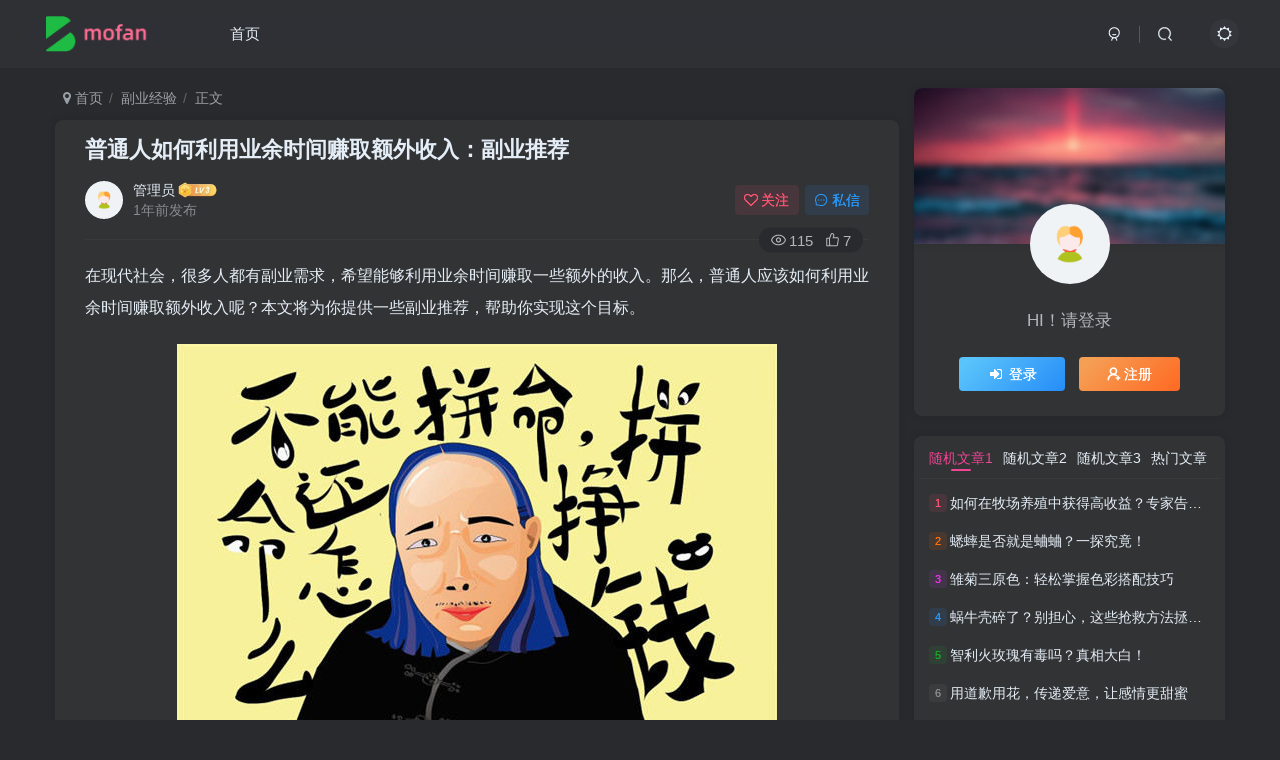

--- FILE ---
content_type: text/html; charset=UTF-8
request_url: https://a.dt500.com/archives/1299
body_size: 18960
content:
<!DOCTYPE HTML>
<html lang="zh-Hans">
<head>
	<meta charset="UTF-8">
	<link rel="dns-prefetch" href="//apps.bdimg.com">
	<meta http-equiv="X-UA-Compatible" content="IE=edge,chrome=1">
	<meta name="viewport" content="width=device-width, initial-scale=1.0, user-scalable=0, minimum-scale=1.0, maximum-scale=0.0, viewport-fit=cover">
	<meta http-equiv="Cache-Control" content="no-transform" />
	<meta http-equiv="Cache-Control" content="no-siteapp" />
	<meta name='robots' content='max-image-preview:large' />
<title>普通人如何利用业余时间赚取额外收入：副业推荐-默樊微课堂</title><meta name="keywords" content="副业经验">
<meta name="description" content="在现代社会，很多人都有副业需求，希望能够利用业余时间赚取一些额外的收入。那么，普通人应该如何利用业余时间赚取额外收入呢？本文将为你提供一些副业推荐，帮助你实现这个目标。 一、选择合适的副业 首先，你需要选择适合自己的副业。如果你是技术人才，可以考虑开发小程序、网站或做一些软件外包工作；如果你善于沟通，可以考虑做电话销售或网络营销；如果你喜欢写作，可以考虑写文章、小说或做自媒体。当然，选择副业时需要">
<link rel="canonical" href="https://a.dt500.com/archives/1299" /><style id='wp-img-auto-sizes-contain-inline-css' type='text/css'>
img:is([sizes=auto i],[sizes^="auto," i]){contain-intrinsic-size:3000px 1500px}
/*# sourceURL=wp-img-auto-sizes-contain-inline-css */
</style>
<style id='wp-block-library-inline-css' type='text/css'>
:root{--wp-block-synced-color:#7a00df;--wp-block-synced-color--rgb:122,0,223;--wp-bound-block-color:var(--wp-block-synced-color);--wp-editor-canvas-background:#ddd;--wp-admin-theme-color:#007cba;--wp-admin-theme-color--rgb:0,124,186;--wp-admin-theme-color-darker-10:#006ba1;--wp-admin-theme-color-darker-10--rgb:0,107,160.5;--wp-admin-theme-color-darker-20:#005a87;--wp-admin-theme-color-darker-20--rgb:0,90,135;--wp-admin-border-width-focus:2px}@media (min-resolution:192dpi){:root{--wp-admin-border-width-focus:1.5px}}.wp-element-button{cursor:pointer}:root .has-very-light-gray-background-color{background-color:#eee}:root .has-very-dark-gray-background-color{background-color:#313131}:root .has-very-light-gray-color{color:#eee}:root .has-very-dark-gray-color{color:#313131}:root .has-vivid-green-cyan-to-vivid-cyan-blue-gradient-background{background:linear-gradient(135deg,#00d084,#0693e3)}:root .has-purple-crush-gradient-background{background:linear-gradient(135deg,#34e2e4,#4721fb 50%,#ab1dfe)}:root .has-hazy-dawn-gradient-background{background:linear-gradient(135deg,#faaca8,#dad0ec)}:root .has-subdued-olive-gradient-background{background:linear-gradient(135deg,#fafae1,#67a671)}:root .has-atomic-cream-gradient-background{background:linear-gradient(135deg,#fdd79a,#004a59)}:root .has-nightshade-gradient-background{background:linear-gradient(135deg,#330968,#31cdcf)}:root .has-midnight-gradient-background{background:linear-gradient(135deg,#020381,#2874fc)}:root{--wp--preset--font-size--normal:16px;--wp--preset--font-size--huge:42px}.has-regular-font-size{font-size:1em}.has-larger-font-size{font-size:2.625em}.has-normal-font-size{font-size:var(--wp--preset--font-size--normal)}.has-huge-font-size{font-size:var(--wp--preset--font-size--huge)}.has-text-align-center{text-align:center}.has-text-align-left{text-align:left}.has-text-align-right{text-align:right}.has-fit-text{white-space:nowrap!important}#end-resizable-editor-section{display:none}.aligncenter{clear:both}.items-justified-left{justify-content:flex-start}.items-justified-center{justify-content:center}.items-justified-right{justify-content:flex-end}.items-justified-space-between{justify-content:space-between}.screen-reader-text{border:0;clip-path:inset(50%);height:1px;margin:-1px;overflow:hidden;padding:0;position:absolute;width:1px;word-wrap:normal!important}.screen-reader-text:focus{background-color:#ddd;clip-path:none;color:#444;display:block;font-size:1em;height:auto;left:5px;line-height:normal;padding:15px 23px 14px;text-decoration:none;top:5px;width:auto;z-index:100000}html :where(.has-border-color){border-style:solid}html :where([style*=border-top-color]){border-top-style:solid}html :where([style*=border-right-color]){border-right-style:solid}html :where([style*=border-bottom-color]){border-bottom-style:solid}html :where([style*=border-left-color]){border-left-style:solid}html :where([style*=border-width]){border-style:solid}html :where([style*=border-top-width]){border-top-style:solid}html :where([style*=border-right-width]){border-right-style:solid}html :where([style*=border-bottom-width]){border-bottom-style:solid}html :where([style*=border-left-width]){border-left-style:solid}html :where(img[class*=wp-image-]){height:auto;max-width:100%}:where(figure){margin:0 0 1em}html :where(.is-position-sticky){--wp-admin--admin-bar--position-offset:var(--wp-admin--admin-bar--height,0px)}@media screen and (max-width:600px){html :where(.is-position-sticky){--wp-admin--admin-bar--position-offset:0px}}

/*# sourceURL=wp-block-library-inline-css */
</style><style id='global-styles-inline-css' type='text/css'>
:root{--wp--preset--aspect-ratio--square: 1;--wp--preset--aspect-ratio--4-3: 4/3;--wp--preset--aspect-ratio--3-4: 3/4;--wp--preset--aspect-ratio--3-2: 3/2;--wp--preset--aspect-ratio--2-3: 2/3;--wp--preset--aspect-ratio--16-9: 16/9;--wp--preset--aspect-ratio--9-16: 9/16;--wp--preset--color--black: #000000;--wp--preset--color--cyan-bluish-gray: #abb8c3;--wp--preset--color--white: #ffffff;--wp--preset--color--pale-pink: #f78da7;--wp--preset--color--vivid-red: #cf2e2e;--wp--preset--color--luminous-vivid-orange: #ff6900;--wp--preset--color--luminous-vivid-amber: #fcb900;--wp--preset--color--light-green-cyan: #7bdcb5;--wp--preset--color--vivid-green-cyan: #00d084;--wp--preset--color--pale-cyan-blue: #8ed1fc;--wp--preset--color--vivid-cyan-blue: #0693e3;--wp--preset--color--vivid-purple: #9b51e0;--wp--preset--gradient--vivid-cyan-blue-to-vivid-purple: linear-gradient(135deg,rgb(6,147,227) 0%,rgb(155,81,224) 100%);--wp--preset--gradient--light-green-cyan-to-vivid-green-cyan: linear-gradient(135deg,rgb(122,220,180) 0%,rgb(0,208,130) 100%);--wp--preset--gradient--luminous-vivid-amber-to-luminous-vivid-orange: linear-gradient(135deg,rgb(252,185,0) 0%,rgb(255,105,0) 100%);--wp--preset--gradient--luminous-vivid-orange-to-vivid-red: linear-gradient(135deg,rgb(255,105,0) 0%,rgb(207,46,46) 100%);--wp--preset--gradient--very-light-gray-to-cyan-bluish-gray: linear-gradient(135deg,rgb(238,238,238) 0%,rgb(169,184,195) 100%);--wp--preset--gradient--cool-to-warm-spectrum: linear-gradient(135deg,rgb(74,234,220) 0%,rgb(151,120,209) 20%,rgb(207,42,186) 40%,rgb(238,44,130) 60%,rgb(251,105,98) 80%,rgb(254,248,76) 100%);--wp--preset--gradient--blush-light-purple: linear-gradient(135deg,rgb(255,206,236) 0%,rgb(152,150,240) 100%);--wp--preset--gradient--blush-bordeaux: linear-gradient(135deg,rgb(254,205,165) 0%,rgb(254,45,45) 50%,rgb(107,0,62) 100%);--wp--preset--gradient--luminous-dusk: linear-gradient(135deg,rgb(255,203,112) 0%,rgb(199,81,192) 50%,rgb(65,88,208) 100%);--wp--preset--gradient--pale-ocean: linear-gradient(135deg,rgb(255,245,203) 0%,rgb(182,227,212) 50%,rgb(51,167,181) 100%);--wp--preset--gradient--electric-grass: linear-gradient(135deg,rgb(202,248,128) 0%,rgb(113,206,126) 100%);--wp--preset--gradient--midnight: linear-gradient(135deg,rgb(2,3,129) 0%,rgb(40,116,252) 100%);--wp--preset--font-size--small: 13px;--wp--preset--font-size--medium: 20px;--wp--preset--font-size--large: 36px;--wp--preset--font-size--x-large: 42px;--wp--preset--spacing--20: 0.44rem;--wp--preset--spacing--30: 0.67rem;--wp--preset--spacing--40: 1rem;--wp--preset--spacing--50: 1.5rem;--wp--preset--spacing--60: 2.25rem;--wp--preset--spacing--70: 3.38rem;--wp--preset--spacing--80: 5.06rem;--wp--preset--shadow--natural: 6px 6px 9px rgba(0, 0, 0, 0.2);--wp--preset--shadow--deep: 12px 12px 50px rgba(0, 0, 0, 0.4);--wp--preset--shadow--sharp: 6px 6px 0px rgba(0, 0, 0, 0.2);--wp--preset--shadow--outlined: 6px 6px 0px -3px rgb(255, 255, 255), 6px 6px rgb(0, 0, 0);--wp--preset--shadow--crisp: 6px 6px 0px rgb(0, 0, 0);}:where(.is-layout-flex){gap: 0.5em;}:where(.is-layout-grid){gap: 0.5em;}body .is-layout-flex{display: flex;}.is-layout-flex{flex-wrap: wrap;align-items: center;}.is-layout-flex > :is(*, div){margin: 0;}body .is-layout-grid{display: grid;}.is-layout-grid > :is(*, div){margin: 0;}:where(.wp-block-columns.is-layout-flex){gap: 2em;}:where(.wp-block-columns.is-layout-grid){gap: 2em;}:where(.wp-block-post-template.is-layout-flex){gap: 1.25em;}:where(.wp-block-post-template.is-layout-grid){gap: 1.25em;}.has-black-color{color: var(--wp--preset--color--black) !important;}.has-cyan-bluish-gray-color{color: var(--wp--preset--color--cyan-bluish-gray) !important;}.has-white-color{color: var(--wp--preset--color--white) !important;}.has-pale-pink-color{color: var(--wp--preset--color--pale-pink) !important;}.has-vivid-red-color{color: var(--wp--preset--color--vivid-red) !important;}.has-luminous-vivid-orange-color{color: var(--wp--preset--color--luminous-vivid-orange) !important;}.has-luminous-vivid-amber-color{color: var(--wp--preset--color--luminous-vivid-amber) !important;}.has-light-green-cyan-color{color: var(--wp--preset--color--light-green-cyan) !important;}.has-vivid-green-cyan-color{color: var(--wp--preset--color--vivid-green-cyan) !important;}.has-pale-cyan-blue-color{color: var(--wp--preset--color--pale-cyan-blue) !important;}.has-vivid-cyan-blue-color{color: var(--wp--preset--color--vivid-cyan-blue) !important;}.has-vivid-purple-color{color: var(--wp--preset--color--vivid-purple) !important;}.has-black-background-color{background-color: var(--wp--preset--color--black) !important;}.has-cyan-bluish-gray-background-color{background-color: var(--wp--preset--color--cyan-bluish-gray) !important;}.has-white-background-color{background-color: var(--wp--preset--color--white) !important;}.has-pale-pink-background-color{background-color: var(--wp--preset--color--pale-pink) !important;}.has-vivid-red-background-color{background-color: var(--wp--preset--color--vivid-red) !important;}.has-luminous-vivid-orange-background-color{background-color: var(--wp--preset--color--luminous-vivid-orange) !important;}.has-luminous-vivid-amber-background-color{background-color: var(--wp--preset--color--luminous-vivid-amber) !important;}.has-light-green-cyan-background-color{background-color: var(--wp--preset--color--light-green-cyan) !important;}.has-vivid-green-cyan-background-color{background-color: var(--wp--preset--color--vivid-green-cyan) !important;}.has-pale-cyan-blue-background-color{background-color: var(--wp--preset--color--pale-cyan-blue) !important;}.has-vivid-cyan-blue-background-color{background-color: var(--wp--preset--color--vivid-cyan-blue) !important;}.has-vivid-purple-background-color{background-color: var(--wp--preset--color--vivid-purple) !important;}.has-black-border-color{border-color: var(--wp--preset--color--black) !important;}.has-cyan-bluish-gray-border-color{border-color: var(--wp--preset--color--cyan-bluish-gray) !important;}.has-white-border-color{border-color: var(--wp--preset--color--white) !important;}.has-pale-pink-border-color{border-color: var(--wp--preset--color--pale-pink) !important;}.has-vivid-red-border-color{border-color: var(--wp--preset--color--vivid-red) !important;}.has-luminous-vivid-orange-border-color{border-color: var(--wp--preset--color--luminous-vivid-orange) !important;}.has-luminous-vivid-amber-border-color{border-color: var(--wp--preset--color--luminous-vivid-amber) !important;}.has-light-green-cyan-border-color{border-color: var(--wp--preset--color--light-green-cyan) !important;}.has-vivid-green-cyan-border-color{border-color: var(--wp--preset--color--vivid-green-cyan) !important;}.has-pale-cyan-blue-border-color{border-color: var(--wp--preset--color--pale-cyan-blue) !important;}.has-vivid-cyan-blue-border-color{border-color: var(--wp--preset--color--vivid-cyan-blue) !important;}.has-vivid-purple-border-color{border-color: var(--wp--preset--color--vivid-purple) !important;}.has-vivid-cyan-blue-to-vivid-purple-gradient-background{background: var(--wp--preset--gradient--vivid-cyan-blue-to-vivid-purple) !important;}.has-light-green-cyan-to-vivid-green-cyan-gradient-background{background: var(--wp--preset--gradient--light-green-cyan-to-vivid-green-cyan) !important;}.has-luminous-vivid-amber-to-luminous-vivid-orange-gradient-background{background: var(--wp--preset--gradient--luminous-vivid-amber-to-luminous-vivid-orange) !important;}.has-luminous-vivid-orange-to-vivid-red-gradient-background{background: var(--wp--preset--gradient--luminous-vivid-orange-to-vivid-red) !important;}.has-very-light-gray-to-cyan-bluish-gray-gradient-background{background: var(--wp--preset--gradient--very-light-gray-to-cyan-bluish-gray) !important;}.has-cool-to-warm-spectrum-gradient-background{background: var(--wp--preset--gradient--cool-to-warm-spectrum) !important;}.has-blush-light-purple-gradient-background{background: var(--wp--preset--gradient--blush-light-purple) !important;}.has-blush-bordeaux-gradient-background{background: var(--wp--preset--gradient--blush-bordeaux) !important;}.has-luminous-dusk-gradient-background{background: var(--wp--preset--gradient--luminous-dusk) !important;}.has-pale-ocean-gradient-background{background: var(--wp--preset--gradient--pale-ocean) !important;}.has-electric-grass-gradient-background{background: var(--wp--preset--gradient--electric-grass) !important;}.has-midnight-gradient-background{background: var(--wp--preset--gradient--midnight) !important;}.has-small-font-size{font-size: var(--wp--preset--font-size--small) !important;}.has-medium-font-size{font-size: var(--wp--preset--font-size--medium) !important;}.has-large-font-size{font-size: var(--wp--preset--font-size--large) !important;}.has-x-large-font-size{font-size: var(--wp--preset--font-size--x-large) !important;}
/*# sourceURL=global-styles-inline-css */
</style>

<style id='classic-theme-styles-inline-css' type='text/css'>
/*! This file is auto-generated */
.wp-block-button__link{color:#fff;background-color:#32373c;border-radius:9999px;box-shadow:none;text-decoration:none;padding:calc(.667em + 2px) calc(1.333em + 2px);font-size:1.125em}.wp-block-file__button{background:#32373c;color:#fff;text-decoration:none}
/*# sourceURL=/wp-includes/css/classic-themes.min.css */
</style>
<link rel='stylesheet' id='_bootstrap-css' href='https://a.dt500.com/wp-content/themes/zibll/css/bootstrap.min.css?ver=7.7' type='text/css' media='all' />
<link rel='stylesheet' id='_fontawesome-css' href='https://a.dt500.com/wp-content/themes/zibll/css/font-awesome.min.css?ver=7.7' type='text/css' media='all' />
<link rel='stylesheet' id='_main-css' href='https://a.dt500.com/wp-content/themes/zibll/css/main.min.css?ver=7.7' type='text/css' media='all' />
<script type="text/javascript" src="https://a.dt500.com/wp-content/themes/zibll/js/libs/jquery.min.js?ver=7.7" id="jquery-js"></script>
<script charset="UTF-8" id="LA_COLLECT" src="//sdk.51.la/js-sdk-pro.min.js"></script>
                <script>LA.init({id: "KQ1xdLm263q6fUrM",ck: "KQ1xdLm263q6fUrM",hashMode: true})</script><link rel='shortcut icon' href='https://a.dt500.com/wp-content/themes/zibll/img/favicon.png'><link rel='icon' href='https://a.dt500.com/wp-content/themes/zibll/img/favicon.png'><link rel='apple-touch-icon-precomposed' href='https://a.dt500.com/wp-content/themes/zibll/img/icon.png'><meta name='msapplication-TileImage' content='https://a.dt500.com/wp-content/themes/zibll/img/icon.png'><style>body{--theme-color:#f04494;--focus-shadow-color:rgba(240,68,148,.4);--focus-color-opacity1:rgba(240,68,148,.1);--mian-max-width:1200px;}.enlighter-default .enlighter{max-height:400px;overflow-y:auto !important;}@media (max-width:640px) {
		.meta-right .meta-like{
			display: unset !important;
		}
	}</style><meta name='apple-mobile-web-app-title' content='默樊微课堂'><!--[if IE]><script src="https://a.dt500.com/wp-content/themes/zibll/js/libs/html5.min.js"></script><![endif]-->	</head>
<body class="wp-singular post-template-default single single-post postid-1299 single-format-standard wp-theme-zibll dark-theme nav-fixed site-layout-2">
		<div style="position: fixed;z-index: -999;left: -5000%;"><img src="https://a.dt500.com/wp-content/uploads/2023/2/chuangye(106).jpg" alt="普通人如何利用业余时间赚取额外收入：副业推荐-默樊微课堂"></div>	    <header class="header header-layout-1">
        <nav class="navbar navbar-top center">
            <div class="container-fluid container-header">
                <div class="navbar-header">
			<div class="navbar-brand"><a class="navbar-logo" href="https://a.dt500.com"><img src="https://a.dt500.com/wp-content/uploads/2023/10/80b92ff94120231021124538.png" switch-src="https://a.dt500.com/wp-content/uploads/2023/10/80b92ff94120231021124538.png" alt="默樊微课堂" >
			</a></div>
			<button type="button" data-toggle-class="mobile-navbar-show" data-target="body" class="navbar-toggle"><i class="em12 css-icon i-menu"><i></i></i></button><a class="main-search-btn navbar-toggle" href="javascript:;"><svg class="icon" aria-hidden="true"><use xlink:href="#icon-search"></use></svg></a>
		</div>                <div class="collapse navbar-collapse">
                    <ul class="nav navbar-nav"><li id="menu-item-25" class="menu-item menu-item-type-custom menu-item-object-custom menu-item-25"><a href="/">首页</a></li>
</ul><div class="navbar-form navbar-right hide show-nav-but" style="margin-right:-10px;"><a data-toggle-class data-target=".nav.navbar-nav" href="javascript:;" class="but"><svg class="" aria-hidden="true" data-viewBox="0 0 1024 1024" viewBox="0 0 1024 1024"><use xlink:href="#icon-menu_2"></use></svg></a></div><div class="navbar-form navbar-right"><a href="javascript:;" class="toggle-theme toggle-radius"><i class="fa fa-toggle-theme"></i></a></div><div class="navbar-form navbar-right">
					<ul class="list-inline splitters relative">
						<li><a href="javascript:;" class="btn signin-loader"><svg class="icon" aria-hidden="true" data-viewBox="50 0 924 924" viewBox="50 0 924 924"><use xlink:href="#icon-user"></use></svg></a>
							<ul class="sub-menu">
							<div class="padding-10"><div class="sub-user-box"><div class="text-center"><div class="flex jsa header-user-href"><a href="javascript:;" class="signin-loader"><div class="badg mb6 toggle-radius c-blue"><svg class="icon" aria-hidden="true" data-viewBox="50 0 924 924" viewBox="50 0 924 924"><use xlink:href="#icon-user"></use></svg></div><div class="c-blue">登录</div></a><a href="javascript:;" class="signup-loader"><div class="badg mb6 toggle-radius c-green"><svg class="icon" aria-hidden="true"><use xlink:href="#icon-signup"></use></svg></div><div class="c-green">注册</div></a><a target="_blank" rel="nofollow" href="https://a.dt500.com/user-sign?tab=resetpassword&redirect_to=https://a.dt500.com/archives/1299"><div class="badg mb6 toggle-radius c-purple"><svg class="icon" aria-hidden="true"><use xlink:href="#icon-user_rp"></use></svg></div><div class="c-purple">找回密码</div></a></div></div></div></div>
							</ul>
						</li><li class="relative"><a class="main-search-btn btn nav-search-btn" href="javascript:;"><svg class="icon" aria-hidden="true"><use xlink:href="#icon-search"></use></svg></a></li>
					</ul>
				</div>                </div>
            </div>
        </nav>
    </header>

    <div class="mobile-header">
        <nav mini-touch="mobile-nav" touch-direction="left" class="mobile-navbar visible-xs-block scroll-y mini-scrollbar left">
            <a href="javascript:;" class="toggle-theme toggle-radius"><i class="fa fa-toggle-theme"></i></a><ul class="mobile-menus theme-box"><li class="menu-item menu-item-type-custom menu-item-object-custom menu-item-25"><a href="/">首页</a></li>
</ul><div class="posts-nav-box" data-title="文章目录"></div><div class="sub-user-box"><div class="text-center"><div class="flex jsa header-user-href"><a href="javascript:;" class="signin-loader"><div class="badg mb6 toggle-radius c-blue"><svg class="icon" aria-hidden="true" data-viewBox="50 0 924 924" viewBox="50 0 924 924"><use xlink:href="#icon-user"></use></svg></div><div class="c-blue">登录</div></a><a href="javascript:;" class="signup-loader"><div class="badg mb6 toggle-radius c-green"><svg class="icon" aria-hidden="true"><use xlink:href="#icon-signup"></use></svg></div><div class="c-green">注册</div></a><a target="_blank" rel="nofollow" href="https://a.dt500.com/user-sign?tab=resetpassword&redirect_to=https://a.dt500.com/archives/1299"><div class="badg mb6 toggle-radius c-purple"><svg class="icon" aria-hidden="true"><use xlink:href="#icon-user_rp"></use></svg></div><div class="c-purple">找回密码</div></a></div></div></div><div class="mobile-nav-widget"></div>        </nav>
        <div class="fixed-body" data-toggle-class="mobile-navbar-show" data-target="body"></div>
    </div>
    <div class="container fluid-widget"></div><main role="main" class="container">
    <div class="content-wrap">
        <div class="content-layout">
            <ul class="breadcrumb">
		<li><a href="https://a.dt500.com"><i class="fa fa-map-marker"></i> 首页</a></li><li>
		<a href="https://a.dt500.com/archives/category/fuye">副业经验</a> </li><li> 正文</li></ul><article class="article main-bg theme-box box-body radius8 main-shadow"><div class="article-header theme-box clearfix relative"><h1 class="article-title"> <a href="https://a.dt500.com/archives/1299">普通人如何利用业余时间赚取额外收入：副业推荐</a></h1><div class="article-avatar"><div class="user-info flex ac article-avatar"><a href="https://a.dt500.com/archives/author/1"><span class="avatar-img"><img alt="管理员的头像-默樊微课堂" src="https://a.dt500.com/wp-content/themes/zibll/img/avatar-default.png" data-src="//a.dt500.com/wp-content/themes/zibll/img/avatar-default.png" class="lazyload avatar avatar-id-1"></span></a><div class="user-right flex flex1 ac jsb ml10"><div class="flex1"><name class="flex ac flex1"><a class="display-name text-ellipsis " href="https://a.dt500.com/archives/author/1">管理员</a><img  class="lazyload img-icon ml3" src="https://a.dt500.com/wp-content/themes/zibll/img/thumbnail-null.svg" data-src="https://a.dt500.com/wp-content/themes/zibll/img/user-level-3.png" data-toggle="tooltip" title="LV3" alt="等级-LV3-默樊微课堂"></name><div class="px12-sm muted-2-color text-ellipsis"><span data-toggle="tooltip" data-placement="bottom" title="2024年04月17日 10:37发布">1年前发布</span></div></div><div class="flex0 user-action"><a href="javascript:;" class="px12-sm ml10 follow but c-red signin-loader" data-pid="1"><count><i class="fa fa-heart-o mr3" aria-hidden="true"></i>关注</count></a><a class="signin-loader ml6 but c-blue px12-sm" href="javascript:;"><svg class="icon" aria-hidden="true"><use xlink:href="#icon-private"></use></svg>私信</a></div></div></div><div class="relative"><i class="line-form-line"></i><div class="flex ac single-metabox abs-right"><div class="post-metas"><item class="meta-view"><svg class="icon" aria-hidden="true"><use xlink:href="#icon-view"></use></svg>115</item><item class="meta-like"><svg class="icon" aria-hidden="true"><use xlink:href="#icon-like"></use></svg>7</item></div><div class="clearfix ml6"></div></div></div></div></div>    <div class="article-content">
                        <div data-nav="posts"class="theme-box wp-posts-content">
            <p>在现代社会，很多人都有副业需求，希望能够利用业余时间赚取一些额外的收入。那么，普通人应该如何利用业余时间赚取额外收入呢？本文将为你提供一些副业推荐，帮助你实现这个目标。</p>
<p><img decoding="async" class="aligncenter"  imgbox-index="0" alt="普通人如何利用业余时间赚取额外收入：副业推荐" src="https://a.dt500.com/wp-content/uploads/2023/2/chuangye(106).jpg"></img></p>
<p>一、选择合适的副业</p>
<p>首先，你需要选择适合自己的副业。如果你是技术人才，可以考虑开发小程序、网站或做一些软件外包工作；如果你善于沟通，可以考虑做电话销售或网络营销；如果你喜欢写作，可以考虑写文章、小说或做自媒体。当然，选择副业时需要考虑自己的兴趣、时间和能力等因素，确保自己能够胜任该工作并取得一定的成果。</p>
<p><img decoding="async" class="aligncenter"  imgbox-index="0" alt="普通人如何利用业余时间赚取额外收入：副业推荐" src="https://a.dt500.com/wp-content/uploads/2023/2/chuangye(174).jpg"></img></p>
<p>二、充分利用业余时间</p>
<p>其次，你需要充分利用业余时间来完成副业。不要将全部精力都投入到副业中，以免影响正常的工作和生活。合理安排时间，确保能够在不影响主业的情况下完成副业任务。此外，要保持积极的心态，遇到困难和挫折时不要轻易放弃，坚持下去才能取得更好的成果。</p>
<p><img decoding="async" class="aligncenter"  imgbox-index="0" alt="普通人如何利用业余时间赚取额外收入：副业推荐" src="https://a.dt500.com/wp-content/uploads/2023/2/chuangye(145).jpg"></img></p>
<p>三、选择合适的副业类型</p>
<p>1. 写作类副业</p>
<p>如果你喜欢写作，可以考虑成为一名自由撰稿人或专栏作家。可以通过撰写文章、小说、自媒体等形式来赚取稿费。此外，还可以尝试在平台上发布自己的作品，如豆瓣、简书等，获得更多的曝光和收益。</p>
<p>2. 知识付费类副业</p>
<p>如果你在某个领域有独特的见解或技能，可以考虑做知识付费类副业。可以通过线上授课、录制视频等方式传授知识和技能，帮助他人解决问题并获得收益。</p>
<p><img decoding="async" class="aligncenter"  imgbox-index="0" alt="普通人如何利用业余时间赚取额外收入：副业推荐" src="https://a.dt500.com/wp-content/uploads/2023/2/chuangye(94).jpg"></img></p>
<p>3. 兼职平台类副业</p>
<p>如今有很多兼职平台可以帮助普通人赚取额外收入。可以选择自己擅长的任务类型，如设计、编程、翻译等，通过平台接单赚钱。需要注意的是，选择靠谱的兼职平台并确保自己的时间和能力能够胜任该任务。</p>
<p>4. 网络营销类副业</p>
<p>如果你善于沟通，可以考虑做网络营销类副业。通过网络推广产品或服务，吸引潜在客户并获得佣金。可以选择与自己兴趣和擅长的领域相关的产品或服务，提高转化率。</p>
<p><img decoding="async" class="aligncenter"  imgbox-index="0" alt="普通人如何利用业余时间赚取额外收入：副业推荐" src="https://a.dt500.com/wp-content/uploads/2023/2/chuangye(330).jpg"></img></p>
<p>总之，选择适合自己的副业类型并充分利用业余时间来完成任务是实现赚取额外收入的关键。通过以上推荐，你可以根据自己的兴趣和时间来选择合适的副业类型，并努力实现自己的目标。同时，保持积极的心态和坚持不懈的努力也是取得成功的重要因素。&#8221;</p>
                    </div>
        <div class="text-center theme-box muted-3-color box-body separator em09">THE END</div><div class="theme-box article-tags"><a class="but ml6 radius c-blue" title="查看更多分类文章" href="https://a.dt500.com/archives/category/fuye"><i class="fa fa-folder-open-o" aria-hidden="true"></i>副业经验</a><br></div>    </div>
    <div class="text-center muted-3-color box-body em09"></div><div class="text-center post-actions"><a href="javascript:;" data-action="like" class="action action-like" data-pid="1299"><svg class="icon" aria-hidden="true"><use xlink:href="#icon-like"></use></svg><text>点赞</text><count>7</count></a><span class="hover-show dropup action action-share">
        <svg class="icon" aria-hidden="true"><use xlink:href="#icon-share"></use></svg><text>分享</text><div class="zib-widget hover-show-con share-button dropdown-menu"><div><a rel="nofollow" class="share-btn qzone"  target="_blank" title="QQ空间" href="https://sns.qzone.qq.com/cgi-bin/qzshare/cgi_qzshare_onekey?url=https://a.dt500.com/archives/1299&#38;title=普通人如何利用业余时间赚取额外收入：副业推荐-默樊微课堂&#38;pics=https://a.dt500.com/wp-content/uploads/2023/2/chuangye(106).jpg&#38;summary=在现代社会，很多人都有副业需求，希望能够利用业余时间赚取一些额外的收入。那么，普通人应该如何利用业余时间赚取额外收入呢？本文将为你提供一些副业推荐，帮助你实现这个目标。 一、选择合适的副业 首先，你需要选择适合自己的副业。如果你是技术人才，可以考虑开发小程序、网站或做一些软件外包工作；如果你善于沟通，可以考虑做电话销售或..."><icon><svg class="icon" aria-hidden="true"><use xlink:href="#icon-qzone-color"></use></svg></icon><text>QQ空间<text></a><a rel="nofollow" class="share-btn weibo"  target="_blank" title="微博" href="https://service.weibo.com/share/share.php?url=https://a.dt500.com/archives/1299&#38;title=普通人如何利用业余时间赚取额外收入：副业推荐-默樊微课堂&#38;pic=https://a.dt500.com/wp-content/uploads/2023/2/chuangye(106).jpg&#38;searchPic=false"><icon><svg class="icon" aria-hidden="true"><use xlink:href="#icon-weibo-color"></use></svg></icon><text>微博<text></a><a rel="nofollow" class="share-btn qq"  target="_blank" title="QQ好友" href="https://connect.qq.com/widget/shareqq/index.html?url=https://a.dt500.com/archives/1299&#38;title=普通人如何利用业余时间赚取额外收入：副业推荐-默樊微课堂&#38;pics=https://a.dt500.com/wp-content/uploads/2023/2/chuangye(106).jpg&#38;desc=在现代社会，很多人都有副业需求，希望能够利用业余时间赚取一些额外的收入。那么，普通人应该如何利用业余时间赚取额外收入呢？本文将为你提供一些副业推荐，帮助你实现这个目标。 一、选择合适的副业 首先，你需要选择适合自己的副业。如果你是技术人才，可以考虑开发小程序、网站或做一些软件外包工作；如果你善于沟通，可以考虑做电话销售或..."><icon><svg class="icon" aria-hidden="true"><use xlink:href="#icon-qq-color"></use></svg></icon><text>QQ好友<text></a><a rel="nofollow" class="share-btn poster" poster-share="1299" title="海报分享" href="javascript:;"><icon><svg class="icon" aria-hidden="true"><use xlink:href="#icon-poster-color"></use></svg></icon><text>海报分享<text></a><a rel="nofollow" class="share-btn copy" data-clipboard-text="https://a.dt500.com/archives/1299" data-clipboard-tag="链接" title="复制链接" href="javascript:;"><icon><svg class="icon" aria-hidden="true"><use xlink:href="#icon-copy-color"></use></svg></icon><text>复制链接<text></a></div></div></span><a href="javascript:;" class="action action-favorite signin-loader" data-pid="1299"><svg class="icon" aria-hidden="true"><use xlink:href="#icon-favorite"></use></svg><text>收藏</text><count></count></a></div></article><div class="theme-box relates relates-thumb">
            <div class="box-body notop">
                <div class="title-theme">相关推荐</div>
            </div><div class="zib-widget"><div class="swiper-container swiper-scroll"><div class="swiper-wrapper"><div class="swiper-slide mr10"><a href="https://a.dt500.com/archives/1451"><div class="graphic hover-zoom-img mb10 style-3" style="padding-bottom: 70%!important;"><img class="fit-cover lazyload" data-src="https://a.dt500.com/wp-content/uploads/2023/2/chuangye(88).jpg" src="https://a.dt500.com/wp-content/themes/zibll/img/thumbnail.svg" alt="上班族副业赚钱新路子，这些方法你一定不知道！-默樊微课堂"><div class="abs-center left-bottom graphic-text text-ellipsis">上班族副业赚钱新路子，这些方法你一定不知道！</div><div class="abs-center left-bottom graphic-text"><div class="em09 opacity8">上班族副业赚钱新路子，这些方法你一定不知道！</div><div class="px12 opacity8 mt6"><item>1年前</item><item class="pull-right"><svg class="icon" aria-hidden="true"><use xlink:href="#icon-view"></use></svg> 133</item></div></div></div></a></div><div class="swiper-slide mr10"><a href="https://a.dt500.com/archives/1127"><div class="graphic hover-zoom-img mb10 style-3" style="padding-bottom: 70%!important;"><img class="fit-cover lazyload" data-src="https://a.dt500.com/wp-content/uploads/2023/2/chuangye(165).jpg" src="https://a.dt500.com/wp-content/themes/zibll/img/thumbnail.svg" alt="不论学历经验！这几个副业兼职轻松上手，自己可以赚外快-默樊微课堂"><div class="abs-center left-bottom graphic-text text-ellipsis">不论学历经验！这几个副业兼职轻松上手，自己可以赚外快</div><div class="abs-center left-bottom graphic-text"><div class="em09 opacity8">不论学历经验！这几个副业兼职轻松上手，自己可以赚外快</div><div class="px12 opacity8 mt6"><item>1年前</item><item class="pull-right"><svg class="icon" aria-hidden="true"><use xlink:href="#icon-view"></use></svg> 214</item></div></div></div></a></div><div class="swiper-slide mr10"><a href="https://a.dt500.com/archives/960"><div class="graphic hover-zoom-img mb10 style-3" style="padding-bottom: 70%!important;"><img class="fit-cover lazyload" data-src="https://a.dt500.com/wp-content/uploads/2023/2/chuangye(108).jpg" src="https://a.dt500.com/wp-content/themes/zibll/img/thumbnail.svg" alt="下班后做什么副业赚钱？这份神秘攻略带你解锁新技能！-默樊微课堂"><div class="abs-center left-bottom graphic-text text-ellipsis">下班后做什么副业赚钱？这份神秘攻略带你解锁新技能！</div><div class="abs-center left-bottom graphic-text"><div class="em09 opacity8">下班后做什么副业赚钱？这份神秘攻略带你解锁新技能！</div><div class="px12 opacity8 mt6"><item>1年前</item><item class="pull-right"><svg class="icon" aria-hidden="true"><use xlink:href="#icon-view"></use></svg> 109</item></div></div></div></a></div><div class="swiper-slide mr10"><a href="https://a.dt500.com/archives/1215"><div class="graphic hover-zoom-img mb10 style-3" style="padding-bottom: 70%!important;"><img class="fit-cover lazyload" data-src="https://a.dt500.com/wp-content/uploads/2023/2/chuangye(150).jpg" src="https://a.dt500.com/wp-content/themes/zibll/img/thumbnail.svg" alt="零成本创业！这几个副业轻松月入过万-默樊微课堂"><div class="abs-center left-bottom graphic-text text-ellipsis">零成本创业！这几个副业轻松月入过万</div><div class="abs-center left-bottom graphic-text"><div class="em09 opacity8">零成本创业！这几个副业轻松月入过万</div><div class="px12 opacity8 mt6"><item>1年前</item><item class="pull-right"><svg class="icon" aria-hidden="true"><use xlink:href="#icon-view"></use></svg> 160</item></div></div></div></a></div><div class="swiper-slide mr10"><a href="https://a.dt500.com/archives/1294"><div class="graphic hover-zoom-img mb10 style-3" style="padding-bottom: 70%!important;"><img class="fit-cover lazyload" data-src="https://a.dt500.com/wp-content/uploads/2023/2/chuangye(7).jpg" src="https://a.dt500.com/wp-content/themes/zibll/img/thumbnail.svg" alt="你不了解的最赚钱副业，轻松月入十万不是梦！-默樊微课堂"><div class="abs-center left-bottom graphic-text text-ellipsis">你不了解的最赚钱副业，轻松月入十万不是梦！</div><div class="abs-center left-bottom graphic-text"><div class="em09 opacity8">你不了解的最赚钱副业，轻松月入十万不是梦！</div><div class="px12 opacity8 mt6"><item>1年前</item><item class="pull-right"><svg class="icon" aria-hidden="true"><use xlink:href="#icon-view"></use></svg> 103</item></div></div></div></a></div><div class="swiper-slide mr10"><a href="https://a.dt500.com/archives/1328"><div class="graphic hover-zoom-img mb10 style-3" style="padding-bottom: 70%!important;"><img class="fit-cover lazyload" data-src="https://a.dt500.com/wp-content/uploads/2023/2/chuangye(182).jpg" src="https://a.dt500.com/wp-content/themes/zibll/img/thumbnail.svg" alt="三招让你月入3000+，不做也能赚！-默樊微课堂"><div class="abs-center left-bottom graphic-text text-ellipsis">三招让你月入3000+，不做也能赚！</div><div class="abs-center left-bottom graphic-text"><div class="em09 opacity8">三招让你月入3000+，不做也能赚！</div><div class="px12 opacity8 mt6"><item>1年前</item><item class="pull-right"><svg class="icon" aria-hidden="true"><use xlink:href="#icon-view"></use></svg> 193</item></div></div></div></a></div><div class="swiper-slide mr10"><a href="https://a.dt500.com/archives/1198"><div class="graphic hover-zoom-img mb10 style-3" style="padding-bottom: 70%!important;"><img class="fit-cover lazyload" data-src="https://a.dt500.com/wp-content/uploads/2023/2/chuangye(344).jpg" src="https://a.dt500.com/wp-content/themes/zibll/img/thumbnail.svg" alt="告别穷忙，选择最赚钱的家庭副业项目，一夜翻身！-默樊微课堂"><div class="abs-center left-bottom graphic-text text-ellipsis">告别穷忙，选择最赚钱的家庭副业项目，一夜翻身！</div><div class="abs-center left-bottom graphic-text"><div class="em09 opacity8">告别穷忙，选择最赚钱的家庭副业项目，一夜翻身！</div><div class="px12 opacity8 mt6"><item>1年前</item><item class="pull-right"><svg class="icon" aria-hidden="true"><use xlink:href="#icon-view"></use></svg> 139</item></div></div></div></a></div><div class="swiper-slide mr10"><a href="https://a.dt500.com/archives/1134"><div class="graphic hover-zoom-img mb10 style-3" style="padding-bottom: 70%!important;"><img class="fit-cover lazyload" data-src="https://a.dt500.com/wp-content/uploads/2023/2/chuangye(54).jpg" src="https://a.dt500.com/wp-content/themes/zibll/img/thumbnail.svg" alt="别再抱怨工资低！这几个副业让你轻松实现财富自由！-默樊微课堂"><div class="abs-center left-bottom graphic-text text-ellipsis">别再抱怨工资低！这几个副业让你轻松实现财富自由！</div><div class="abs-center left-bottom graphic-text"><div class="em09 opacity8">别再抱怨工资低！这几个副业让你轻松实现财富自由！</div><div class="px12 opacity8 mt6"><item>1年前</item><item class="pull-right"><svg class="icon" aria-hidden="true"><use xlink:href="#icon-view"></use></svg> 163</item></div></div></div></a></div><div class="swiper-slide mr10"><a href="https://a.dt500.com/archives/966"><div class="graphic hover-zoom-img mb10 style-3" style="padding-bottom: 70%!important;"><img class="fit-cover lazyload" data-src="https://a.dt500.com/wp-content/uploads/2023/2/chuangye(182).jpg" src="https://a.dt500.com/wp-content/themes/zibll/img/thumbnail.svg" alt="利用电脑轻松赚钱的神秘副业，你竟然不知道！-默樊微课堂"><div class="abs-center left-bottom graphic-text text-ellipsis">利用电脑轻松赚钱的神秘副业，你竟然不知道！</div><div class="abs-center left-bottom graphic-text"><div class="em09 opacity8">利用电脑轻松赚钱的神秘副业，你竟然不知道！</div><div class="px12 opacity8 mt6"><item>1年前</item><item class="pull-right"><svg class="icon" aria-hidden="true"><use xlink:href="#icon-view"></use></svg> 143</item></div></div></div></a></div><div class="swiper-slide mr10"><a href="https://a.dt500.com/archives/1107"><div class="graphic hover-zoom-img mb10 style-3" style="padding-bottom: 70%!important;"><img class="fit-cover lazyload" data-src="https://a.dt500.com/wp-content/uploads/2023/2/chuangye(322).jpg" src="https://a.dt500.com/wp-content/themes/zibll/img/thumbnail.svg" alt="5个适合你的赚钱副业，轻松月入过万！-默樊微课堂"><div class="abs-center left-bottom graphic-text text-ellipsis">5个适合你的赚钱副业，轻松月入过万！</div><div class="abs-center left-bottom graphic-text"><div class="em09 opacity8">5个适合你的赚钱副业，轻松月入过万！</div><div class="px12 opacity8 mt6"><item>1年前</item><item class="pull-right"><svg class="icon" aria-hidden="true"><use xlink:href="#icon-view"></use></svg> 113</item></div></div></div></a></div></div><div class="swiper-button-prev"></div><div class="swiper-button-next"></div></div></div></div>        </div>
    </div>
    <div class="sidebar">
	<div data-affix="true" class="mb20 hidden-xs"><div class="user-card zib-widget widget"><div class="user-cover graphic" style="padding-bottom: 50%;"><img class="lazyload fit-cover" src="https://a.dt500.com/wp-content/themes/zibll/img/thumbnail.svg" data-src="https://a.dt500.com/wp-content/themes/zibll/img/user_t.jpg"></div>
        <div class="card-content mt10">
            <div class="user-content">
                <div class="user-avatar"><span class="avatar-img avatar-lg"><img alt="默认头像" class="fit-cover avatar" src="https://a.dt500.com/wp-content/themes/zibll/img/avatar-default.png"></span></div>
                <div class="user-info mt10">
                    <div class="text-center ">
                <p class="muted-color box-body em12">HI！请登录</p>
                <p>
                    <a href="javascript:;" class="signin-loader but jb-blue padding-lg"><i class="fa fa-fw fa-sign-in" aria-hidden="true"></i>登录</a>
                    <a href="javascript:;" class="signup-loader ml10 but jb-yellow padding-lg"><svg class="icon" aria-hidden="true"><use xlink:href="#icon-signup"></use></svg>注册</a>
                </p>
                
            </div>
                </div>
            </div>
        </div>
    </div></div><div data-affix="true" class="theme-box"><div class="box-body posts-mini-lists zib-widget"><ul class="list-inline scroll-x mini-scrollbar tab-nav-theme"><li class="active" ><a class="post-tab-toggle" data-toggle="tab" href="javascript:;" tab-id="post_mini_0">随机文章1</a></li><li class="" ><a class="post-tab-toggle" data-toggle="tab" href="javascript:;" tab-id="post_mini_1">随机文章2</a></li><li class="" ><a class="post-tab-toggle" data-toggle="tab" href="javascript:;" tab-id="post_mini_2">随机文章3</a></li><li class="" ><a class="post-tab-toggle" data-toggle="tab" href="javascript:;" tab-id="post_mini_3">热门文章</a></li></ul><div class="tab-content"><div class="tab-pane fade active in" tab-id="post_mini_0"><div class="posts-mini "><div class="posts-mini-con flex xx flex1 jsb"><h2 class="item-heading text-ellipsis"><span class="badg badg-sm mr3 c-red">1</span><a  href="https://a.dt500.com/archives/1920">如何在牧场养殖中获得高收益？专家告诉你！<span class="focus-color"></span></a></h2></div></div><div class="posts-mini "><div class="posts-mini-con flex xx flex1 jsb"><h2 class="item-heading text-ellipsis"><span class="badg badg-sm mr3 c-yellow">2</span><a  href="https://a.dt500.com/archives/575">蟋蟀是否就是蛐蛐？一探究竟！<span class="focus-color"></span></a></h2></div></div><div class="posts-mini "><div class="posts-mini-con flex xx flex1 jsb"><h2 class="item-heading text-ellipsis"><span class="badg badg-sm mr3 c-purple">3</span><a  href="https://a.dt500.com/archives/145">雏菊三原色：轻松掌握色彩搭配技巧<span class="focus-color"></span></a></h2></div></div><div class="posts-mini "><div class="posts-mini-con flex xx flex1 jsb"><h2 class="item-heading text-ellipsis"><span class="badg badg-sm mr3 c-blue">4</span><a  href="https://a.dt500.com/archives/445">蜗牛壳碎了？别担心，这些抢救方法拯救你的小可爱！<span class="focus-color"></span></a></h2></div></div><div class="posts-mini "><div class="posts-mini-con flex xx flex1 jsb"><h2 class="item-heading text-ellipsis"><span class="badg badg-sm mr3 c-green">5</span><a  href="https://a.dt500.com/archives/228">智利火玫瑰有毒吗？真相大白！<span class="focus-color"></span></a></h2></div></div><div class="posts-mini "><div class="posts-mini-con flex xx flex1 jsb"><h2 class="item-heading text-ellipsis"><span class="badg badg-sm mr3 ">6</span><a  href="https://a.dt500.com/archives/833">用道歉用花，传递爱意，让感情更甜蜜<span class="focus-color"></span></a></h2></div></div><div class="posts-mini "><div class="posts-mini-con flex xx flex1 jsb"><h2 class="item-heading text-ellipsis"><span class="badg badg-sm mr3 ">7</span><a  href="https://a.dt500.com/archives/601">曼陀罗花语揭秘：解读生命之花的奥秘<span class="focus-color"></span></a></h2></div></div><div class="posts-mini "><div class="posts-mini-con flex xx flex1 jsb"><h2 class="item-heading text-ellipsis"><span class="badg badg-sm mr3 ">8</span><a  href="https://a.dt500.com/archives/871">杜鹃花有香味吗？原来它才是最迷人的花香之源！<span class="focus-color"></span></a></h2></div></div><div class="posts-mini "><div class="posts-mini-con flex xx flex1 jsb"><h2 class="item-heading text-ellipsis"><span class="badg badg-sm mr3 ">9</span><a  href="https://a.dt500.com/archives/1924">桑黄管理实用方法：让你轻松成为桑黄种植高手<span class="focus-color"></span></a></h2></div></div><div class="posts-mini "><div class="posts-mini-con flex xx flex1 jsb"><h2 class="item-heading text-ellipsis"><span class="badg badg-sm mr3 ">10</span><a  href="https://a.dt500.com/archives/1886">蓝雪花的花语是什么？带你揭开这个美丽的秘密！<span class="focus-color"></span></a></h2></div></div><div class="posts-mini "><div class="posts-mini-con flex xx flex1 jsb"><h2 class="item-heading text-ellipsis"><span class="badg badg-sm mr3 ">11</span><a  href="https://a.dt500.com/archives/1896">牧草王，让你的农场更高效，草料供应不再烦恼！<span class="focus-color"></span></a></h2></div></div><div class="posts-mini "><div class="posts-mini-con flex xx flex1 jsb"><h2 class="item-heading text-ellipsis"><span class="badg badg-sm mr3 ">12</span><a  href="https://a.dt500.com/archives/426">永恒的爱恋，代表暗恋与守护的花<span class="focus-color"></span></a></h2></div></div><div class="posts-mini "><div class="posts-mini-con flex xx flex1 jsb"><h2 class="item-heading text-ellipsis"><span class="badg badg-sm mr3 ">13</span><a  href="https://a.dt500.com/archives/785">蝴蝶兰：光照与温度，你真的了解吗？<span class="focus-color"></span></a></h2></div></div><div class="posts-mini "><div class="posts-mini-con flex xx flex1 jsb"><h2 class="item-heading text-ellipsis"><span class="badg badg-sm mr3 ">14</span><a  href="https://a.dt500.com/archives/771">咖啡豆种植：一杯好咖啡的秘密<span class="focus-color"></span></a></h2></div></div><div class="posts-mini "><div class="posts-mini-con flex xx flex1 jsb"><h2 class="item-heading text-ellipsis"><span class="badg badg-sm mr3 ">15</span><a  href="https://a.dt500.com/archives/1909">你见过鸵鸟把头埋在沙子里吗？这个现象真神奇！<span class="focus-color"></span></a></h2></div></div><div class="posts-mini "><div class="posts-mini-con flex xx flex1 jsb"><h2 class="item-heading text-ellipsis"><span class="badg badg-sm mr3 ">16</span><a  href="https://a.dt500.com/archives/120">养殖致富秘籍！生猪催肥灵，让你稳赚不赔！<span class="focus-color"></span></a></h2></div></div><div class="posts-mini "><div class="posts-mini-con flex xx flex1 jsb"><h2 class="item-heading text-ellipsis"><span class="badg badg-sm mr3 ">17</span><a  href="https://a.dt500.com/archives/326">黄玫瑰代表的情感，你是否误解了？<span class="focus-color"></span></a></h2></div></div><div class="posts-mini "><div class="posts-mini-con flex xx flex1 jsb"><h2 class="item-heading text-ellipsis"><span class="badg badg-sm mr3 ">18</span><a  href="https://a.dt500.com/archives/600">奇特海洋动物大揭秘：揭示会进行夏眠的海洋动物之奥秘<span class="focus-color"></span></a></h2></div></div><div class="posts-mini "><div class="posts-mini-con flex xx flex1 jsb"><h2 class="item-heading text-ellipsis"><span class="badg badg-sm mr3 ">19</span><a  href="https://a.dt500.com/archives/1978">想要养殖藏獒？这些秘诀让你轻松上手！<span class="focus-color"></span></a></h2></div></div><div class="posts-mini "><div class="posts-mini-con flex xx flex1 jsb"><h2 class="item-heading text-ellipsis"><span class="badg badg-sm mr3 ">20</span><a  href="https://a.dt500.com/archives/1891">梅花点缀家居，风水学解读，打造和谐生活空间<span class="focus-color"></span></a></h2></div></div><div class="posts-mini "><div class="posts-mini-con flex xx flex1 jsb"><h2 class="item-heading text-ellipsis"><span class="badg badg-sm mr3 ">21</span><a  href="https://a.dt500.com/archives/1876">康乃馨19朵，传递温暖与祝福的秘诀<span class="focus-color"></span></a></h2></div></div><div class="posts-mini "><div class="posts-mini-con flex xx flex1 jsb"><h2 class="item-heading text-ellipsis"><span class="badg badg-sm mr3 ">22</span><a  href="https://a.dt500.com/archives/456">百合花独特魅力，让你一见倾心的特点<span class="focus-color"></span></a></h2></div></div><div class="posts-mini "><div class="posts-mini-con flex xx flex1 jsb"><h2 class="item-heading text-ellipsis"><span class="badg badg-sm mr3 ">23</span><a  href="https://a.dt500.com/archives/419">一步一景一品味，带你探索神秘的笃斯产地<span class="focus-color"></span></a></h2></div></div><div class="posts-mini "><div class="posts-mini-con flex xx flex1 jsb"><h2 class="item-heading text-ellipsis"><span class="badg badg-sm mr3 ">24</span><a  href="https://a.dt500.com/archives/728">土鸡养殖成本如何节省？看这个简单易行的策略！<span class="focus-color"></span></a></h2></div></div><div class="posts-mini "><div class="posts-mini-con flex xx flex1 jsb"><h2 class="item-heading text-ellipsis"><span class="badg badg-sm mr3 ">25</span><a  href="https://a.dt500.com/archives/674">盐碱地也能种树？专家揭秘树木种植技巧<span class="focus-color"></span></a></h2></div></div><div class="posts-mini "><div class="posts-mini-con flex xx flex1 jsb"><h2 class="item-heading text-ellipsis"><span class="badg badg-sm mr3 ">26</span><a  href="https://a.dt500.com/archives/323">胶南特产：家乡的味道，难忘的回忆<span class="focus-color"></span></a></h2></div></div><div class="posts-mini "><div class="posts-mini-con flex xx flex1 jsb"><h2 class="item-heading text-ellipsis"><span class="badg badg-sm mr3 ">27</span><a  href="https://a.dt500.com/archives/1900">猫儿脸造型，让你的宠物更可爱！<span class="focus-color"></span></a></h2></div></div><div class="posts-mini "><div class="posts-mini-con flex xx flex1 jsb"><h2 class="item-heading text-ellipsis"><span class="badg badg-sm mr3 ">28</span><a  href="https://a.dt500.com/archives/767">何氏凤仙花语神秘，展现独特魅力！<span class="focus-color"></span></a></h2></div></div><div class="posts-mini "><div class="posts-mini-con flex xx flex1 jsb"><h2 class="item-heading text-ellipsis"><span class="badg badg-sm mr3 ">29</span><a  href="https://a.dt500.com/archives/332">揭秘无忧花的花语，让你不再迷茫！<span class="focus-color"></span></a></h2></div></div><div class="posts-mini "><div class="posts-mini-con flex xx flex1 jsb"><h2 class="item-heading text-ellipsis"><span class="badg badg-sm mr3 ">30</span><a  href="https://a.dt500.com/archives/435">育苗基质：轻松培育健康植物的秘密武器<span class="focus-color"></span></a></h2></div></div></div><div class="tab-pane fade" tab-id="post_mini_1"><div class="posts-mini "><div class="posts-mini-con flex xx flex1 jsb"><h2 class="item-heading text-ellipsis"><span class="badg badg-sm mr3 c-red">1</span><a  href="https://a.dt500.com/archives/1517">土味情话大全，让你成为恋爱高手，轻松撩妹！<span class="focus-color"></span></a></h2></div></div><div class="posts-mini "><div class="posts-mini-con flex xx flex1 jsb"><h2 class="item-heading text-ellipsis"><span class="badg badg-sm mr3 c-yellow">2</span><a  href="https://a.dt500.com/archives/1794">说出你的爱，用真实的话表白！<span class="focus-color"></span></a></h2></div></div><div class="posts-mini "><div class="posts-mini-con flex xx flex1 jsb"><h2 class="item-heading text-ellipsis"><span class="badg badg-sm mr3 c-purple">3</span><a  href="https://a.dt500.com/archives/1087">探索真正的魅力男人，看看你身边有没有！<span class="focus-color"></span></a></h2></div></div><div class="posts-mini "><div class="posts-mini-con flex xx flex1 jsb"><h2 class="item-heading text-ellipsis"><span class="badg badg-sm mr3 c-blue">4</span><a  href="https://a.dt500.com/archives/1061">你知道吗？这几个小技巧可以让你老婆乖乖听话，并且还会更加爱你！<span class="focus-color"></span></a></h2></div></div><div class="posts-mini "><div class="posts-mini-con flex xx flex1 jsb"><h2 class="item-heading text-ellipsis"><span class="badg badg-sm mr3 c-green">5</span><a  href="https://a.dt500.com/archives/1081">小心眼的女人要掌握的五大沟通技巧<span class="focus-color"></span></a></h2></div></div><div class="posts-mini "><div class="posts-mini-con flex xx flex1 jsb"><h2 class="item-heading text-ellipsis"><span class="badg badg-sm mr3 ">6</span><a  href="https://a.dt500.com/archives/914">10字以内的小情话，温暖你的心灵<span class="focus-color"></span></a></h2></div></div><div class="posts-mini "><div class="posts-mini-con flex xx flex1 jsb"><h2 class="item-heading text-ellipsis"><span class="badg badg-sm mr3 ">7</span><a  href="https://a.dt500.com/archives/1483">女朋友生日，这封情书绝对让她惊喜泪目<span class="focus-color"></span></a></h2></div></div><div class="posts-mini "><div class="posts-mini-con flex xx flex1 jsb"><h2 class="item-heading text-ellipsis"><span class="badg badg-sm mr3 ">8</span><a  href="https://a.dt500.com/archives/1515">土味情话大全撩妹宝典，让你的爱情升温加速！<span class="focus-color"></span></a></h2></div></div><div class="posts-mini "><div class="posts-mini-con flex xx flex1 jsb"><h2 class="item-heading text-ellipsis"><span class="badg badg-sm mr3 ">9</span><a  href="https://a.dt500.com/archives/1065">双鱼女暗恋一个人时，这些表现说明她已经动心了<span class="focus-color"></span></a></h2></div></div><div class="posts-mini "><div class="posts-mini-con flex xx flex1 jsb"><h2 class="item-heading text-ellipsis"><span class="badg badg-sm mr3 ">10</span><a  href="https://a.dt500.com/archives/1068">在蓝色爱情的世界里，你是我永恒的伴侣<span class="focus-color"></span></a></h2></div></div><div class="posts-mini "><div class="posts-mini-con flex xx flex1 jsb"><h2 class="item-heading text-ellipsis"><span class="badg badg-sm mr3 ">11</span><a  href="https://a.dt500.com/archives/1693">撩妹高手必看：追求喜欢的人的实用技巧<span class="focus-color"></span></a></h2></div></div><div class="posts-mini "><div class="posts-mini-con flex xx flex1 jsb"><h2 class="item-heading text-ellipsis"><span class="badg badg-sm mr3 ">12</span><a  href="https://a.dt500.com/archives/1667">女人最爱的十大情话，说给最爱的人听<span class="focus-color"></span></a></h2></div></div><div class="posts-mini "><div class="posts-mini-con flex xx flex1 jsb"><h2 class="item-heading text-ellipsis"><span class="badg badg-sm mr3 ">13</span><a  href="https://a.dt500.com/archives/1728">如何让情人关系保持长久甜蜜？<span class="focus-color"></span></a></h2></div></div><div class="posts-mini "><div class="posts-mini-con flex xx flex1 jsb"><h2 class="item-heading text-ellipsis"><span class="badg badg-sm mr3 ">14</span><a  href="https://a.dt500.com/archives/1751">说出那些难以启齿的动人情话，让女人感动到流泪<span class="focus-color"></span></a></h2></div></div><div class="posts-mini "><div class="posts-mini-con flex xx flex1 jsb"><h2 class="item-heading text-ellipsis"><span class="badg badg-sm mr3 ">15</span><a  href="https://a.dt500.com/archives/1258">浪漫如你，甜蜜撩人<span class="focus-color"></span></a></h2></div></div><div class="posts-mini "><div class="posts-mini-con flex xx flex1 jsb"><h2 class="item-heading text-ellipsis"><span class="badg badg-sm mr3 ">16</span><a  href="https://a.dt500.com/archives/1524">如何判断对方是否感受到了你的喜欢？ 实用技巧分享<span class="focus-color"></span></a></h2></div></div><div class="posts-mini "><div class="posts-mini-con flex xx flex1 jsb"><h2 class="item-heading text-ellipsis"><span class="badg badg-sm mr3 ">17</span><a  href="https://a.dt500.com/archives/1709">5个方法，让你轻松知道自己是否被暗恋了<span class="focus-color"></span></a></h2></div></div><div class="posts-mini "><div class="posts-mini-con flex xx flex1 jsb"><h2 class="item-heading text-ellipsis"><span class="badg badg-sm mr3 ">18</span><a  href="https://a.dt500.com/archives/1788">老婆要离婚挽回最后一招，你能做到吗？<span class="focus-color"></span></a></h2></div></div><div class="posts-mini "><div class="posts-mini-con flex xx flex1 jsb"><h2 class="item-heading text-ellipsis"><span class="badg badg-sm mr3 ">19</span><a  href="https://a.dt500.com/archives/1772">带点套路的真心话：让感情升温的秘密武器<span class="focus-color"></span></a></h2></div></div><div class="posts-mini "><div class="posts-mini-con flex xx flex1 jsb"><h2 class="item-heading text-ellipsis"><span class="badg badg-sm mr3 ">20</span><a  href="https://a.dt500.com/archives/1773">异地恋中，这些简短的情话最动人<span class="focus-color"></span></a></h2></div></div><div class="posts-mini "><div class="posts-mini-con flex xx flex1 jsb"><h2 class="item-heading text-ellipsis"><span class="badg badg-sm mr3 ">21</span><a  href="https://a.dt500.com/archives/1309">每天一句哄女孩子开心的暖心话，让她心动不已<span class="focus-color"></span></a></h2></div></div><div class="posts-mini "><div class="posts-mini-con flex xx flex1 jsb"><h2 class="item-heading text-ellipsis"><span class="badg badg-sm mr3 ">22</span><a  href="https://a.dt500.com/archives/1761">处女座和双鱼座合适吗？揭秘最配对星座<span class="focus-color"></span></a></h2></div></div><div class="posts-mini "><div class="posts-mini-con flex xx flex1 jsb"><h2 class="item-heading text-ellipsis"><span class="badg badg-sm mr3 ">23</span><a  href="https://a.dt500.com/archives/1758">一开口就拿下女生，这样的开场白你有吗？<span class="focus-color"></span></a></h2></div></div><div class="posts-mini "><div class="posts-mini-con flex xx flex1 jsb"><h2 class="item-heading text-ellipsis"><span class="badg badg-sm mr3 ">24</span><a  href="https://a.dt500.com/archives/1482">女朋友想分手的前兆，这些细节别忽视！<span class="focus-color"></span></a></h2></div></div><div class="posts-mini "><div class="posts-mini-con flex xx flex1 jsb"><h2 class="item-heading text-ellipsis"><span class="badg badg-sm mr3 ">25</span><a  href="https://a.dt500.com/archives/1687">如何抓住女孩子的心？几个关键步骤让你聊得更轻松，把握初次见面机会！<span class="focus-color"></span></a></h2></div></div><div class="posts-mini "><div class="posts-mini-con flex xx flex1 jsb"><h2 class="item-heading text-ellipsis"><span class="badg badg-sm mr3 ">26</span><a  href="https://a.dt500.com/archives/1521">失恋快速走出来秘籍，你绝对想不到！<span class="focus-color"></span></a></h2></div></div><div class="posts-mini "><div class="posts-mini-con flex xx flex1 jsb"><h2 class="item-heading text-ellipsis"><span class="badg badg-sm mr3 ">27</span><a  href="https://a.dt500.com/archives/1598">早安！阳光正好，微风不燥，你也在笑，真想就这样伴你到老。<span class="focus-color"></span></a></h2></div></div><div class="posts-mini "><div class="posts-mini-con flex xx flex1 jsb"><h2 class="item-heading text-ellipsis"><span class="badg badg-sm mr3 ">28</span><a  href="https://a.dt500.com/archives/1100">让老婆听话的秘诀！让你轻松掌握的3个方法，第2个方法最有效<span class="focus-color"></span></a></h2></div></div><div class="posts-mini "><div class="posts-mini-con flex xx flex1 jsb"><h2 class="item-heading text-ellipsis"><span class="badg badg-sm mr3 ">29</span><a  href="https://a.dt500.com/archives/1796">跟女朋友旅行没话题了怎么办？<span class="focus-color"></span></a></h2></div></div><div class="posts-mini "><div class="posts-mini-con flex xx flex1 jsb"><h2 class="item-heading text-ellipsis"><span class="badg badg-sm mr3 ">30</span><a  href="https://a.dt500.com/archives/1742">情侣聊天秘籍，让感情更加长久！<span class="focus-color"></span></a></h2></div></div></div><div class="tab-pane fade" tab-id="post_mini_2"><div class="posts-mini "><div class="posts-mini-con flex xx flex1 jsb"><h2 class="item-heading text-ellipsis"><span class="badg badg-sm mr3 c-red">1</span><a  href="https://a.dt500.com/archives/1031">副业做什么比较靠谱？推荐高收益副业项目！<span class="focus-color"></span></a></h2></div></div><div class="posts-mini "><div class="posts-mini-con flex xx flex1 jsb"><h2 class="item-heading text-ellipsis"><span class="badg badg-sm mr3 c-yellow">2</span><a  href="https://a.dt500.com/archives/1575">月入过万小副业，你竟然还不知道？<span class="focus-color"></span></a></h2></div></div><div class="posts-mini "><div class="posts-mini-con flex xx flex1 jsb"><h2 class="item-heading text-ellipsis"><span class="badg badg-sm mr3 c-purple">3</span><a  href="https://a.dt500.com/archives/1025">兼职新选择！下班后赚钱的100个副业，让你轻松拓展收入来源！<span class="focus-color"></span></a></h2></div></div><div class="posts-mini "><div class="posts-mini-con flex xx flex1 jsb"><h2 class="item-heading text-ellipsis"><span class="badg badg-sm mr3 c-blue">4</span><a  href="https://a.dt500.com/archives/1190">副业收入翻倍，你还在等什么？<span class="focus-color"></span></a></h2></div></div><div class="posts-mini "><div class="posts-mini-con flex xx flex1 jsb"><h2 class="item-heading text-ellipsis"><span class="badg badg-sm mr3 c-green">5</span><a  href="https://a.dt500.com/archives/1199">快速上手赚钱技巧，一个月一千，这个副业你值得拥有！<span class="focus-color"></span></a></h2></div></div><div class="posts-mini "><div class="posts-mini-con flex xx flex1 jsb"><h2 class="item-heading text-ellipsis"><span class="badg badg-sm mr3 ">6</span><a  href="https://a.dt500.com/archives/1207">揭秘赚钱靠谱的副业，轻松实现多一份收入！<span class="focus-color"></span></a></h2></div></div><div class="posts-mini "><div class="posts-mini-con flex xx flex1 jsb"><h2 class="item-heading text-ellipsis"><span class="badg badg-sm mr3 ">7</span><a  href="https://a.dt500.com/archives/1020">不加班也能赚钱副业，这几个绝佳选择！<span class="focus-color"></span></a></h2></div></div><div class="posts-mini "><div class="posts-mini-con flex xx flex1 jsb"><h2 class="item-heading text-ellipsis"><span class="badg badg-sm mr3 ">8</span><a  href="https://a.dt500.com/archives/1612">做这小副业，每月收入超过5位数，信不信由你！<span class="focus-color"></span></a></h2></div></div><div class="posts-mini "><div class="posts-mini-con flex xx flex1 jsb"><h2 class="item-heading text-ellipsis"><span class="badg badg-sm mr3 ">9</span><a  href="https://a.dt500.com/archives/1044">想找靠谱副业？这几个项目轻松上手！<span class="focus-color"></span></a></h2></div></div><div class="posts-mini "><div class="posts-mini-con flex xx flex1 jsb"><h2 class="item-heading text-ellipsis"><span class="badg badg-sm mr3 ">10</span><a  href="https://a.dt500.com/archives/1130">分享我的副业秘籍，一天收入50的秘密！<span class="focus-color"></span></a></h2></div></div><div class="posts-mini "><div class="posts-mini-con flex xx flex1 jsb"><h2 class="item-heading text-ellipsis"><span class="badg badg-sm mr3 ">11</span><a  href="https://a.dt500.com/archives/1464">五个简单副业，每天轻轻松松赚50！<span class="focus-color"></span></a></h2></div></div><div class="posts-mini "><div class="posts-mini-con flex xx flex1 jsb"><h2 class="item-heading text-ellipsis"><span class="badg badg-sm mr3 ">12</span><a  href="https://a.dt500.com/archives/957">上班族做副业，轻松月入过万！<span class="focus-color"></span></a></h2></div></div><div class="posts-mini "><div class="posts-mini-con flex xx flex1 jsb"><h2 class="item-heading text-ellipsis"><span class="badg badg-sm mr3 ">13</span><a  href="https://a.dt500.com/archives/1553">一天轻松赚500+，做副业什么好？<span class="focus-color"></span></a></h2></div></div><div class="posts-mini "><div class="posts-mini-con flex xx flex1 jsb"><h2 class="item-heading text-ellipsis"><span class="badg badg-sm mr3 ">14</span><a  href="https://a.dt500.com/archives/1138">副业兼职：如何从零到一，实现月入过万<span class="focus-color"></span></a></h2></div></div><div class="posts-mini "><div class="posts-mini-con flex xx flex1 jsb"><h2 class="item-heading text-ellipsis"><span class="badg badg-sm mr3 ">15</span><a  href="https://a.dt500.com/archives/1465">十大轻松赚钱副业排行榜，你想了解吗？<span class="focus-color"></span></a></h2></div></div><div class="posts-mini "><div class="posts-mini-con flex xx flex1 jsb"><h2 class="item-heading text-ellipsis"><span class="badg badg-sm mr3 ">16</span><a  href="https://a.dt500.com/archives/1189">副业兼职让你轻松实现财富自由<span class="focus-color"></span></a></h2></div></div><div class="posts-mini "><div class="posts-mini-con flex xx flex1 jsb"><h2 class="item-heading text-ellipsis"><span class="badg badg-sm mr3 ">17</span><a  href="https://a.dt500.com/archives/1565">想要副业赚钱？这个快速赚钱快的项目你一定不能错过！<span class="focus-color"></span></a></h2></div></div><div class="posts-mini "><div class="posts-mini-con flex xx flex1 jsb"><h2 class="item-heading text-ellipsis"><span class="badg badg-sm mr3 ">18</span><a  href="https://a.dt500.com/archives/1346">轻松上手！最新宝妈带娃赚钱副业新选择<span class="focus-color"></span></a></h2></div></div><div class="posts-mini "><div class="posts-mini-con flex xx flex1 jsb"><h2 class="item-heading text-ellipsis"><span class="badg badg-sm mr3 ">19</span><a  href="https://a.dt500.com/archives/1561">想找赚钱副业？这几个项目值得一试！<span class="focus-color"></span></a></h2></div></div><div class="posts-mini "><div class="posts-mini-con flex xx flex1 jsb"><h2 class="item-heading text-ellipsis"><span class="badg badg-sm mr3 ">20</span><a  href="https://a.dt500.com/archives/1470">推荐适合上班族的四大赚钱副业，轻松实现额外收入！<span class="focus-color"></span></a></h2></div></div><div class="posts-mini "><div class="posts-mini-con flex xx flex1 jsb"><h2 class="item-heading text-ellipsis"><span class="badg badg-sm mr3 ">21</span><a  href="https://a.dt500.com/archives/1048">手机副业赚钱的路子有哪些？这些路子让你轻松月入过万！<span class="focus-color"></span></a></h2></div></div><div class="posts-mini "><div class="posts-mini-con flex xx flex1 jsb"><h2 class="item-heading text-ellipsis"><span class="badg badg-sm mr3 ">22</span><a  href="https://a.dt500.com/archives/1118">不必辞职！这几个赚钱的小副业让你成富翁！<span class="focus-color"></span></a></h2></div></div><div class="posts-mini "><div class="posts-mini-con flex xx flex1 jsb"><h2 class="item-heading text-ellipsis"><span class="badg badg-sm mr3 ">23</span><a  href="https://a.dt500.com/archives/1354">轻松上手，月入3000的副业推荐！<span class="focus-color"></span></a></h2></div></div><div class="posts-mini "><div class="posts-mini-con flex xx flex1 jsb"><h2 class="item-heading text-ellipsis"><span class="badg badg-sm mr3 ">24</span><a  href="https://a.dt500.com/archives/1625">赚钱副业排行榜前十名，你知道几个？<span class="focus-color"></span></a></h2></div></div><div class="posts-mini "><div class="posts-mini-con flex xx flex1 jsb"><h2 class="item-heading text-ellipsis"><span class="badg badg-sm mr3 ">25</span><a  href="https://a.dt500.com/archives/1021">不思议！晚上下班后，这个副业让你日进斗金！<span class="focus-color"></span></a></h2></div></div><div class="posts-mini "><div class="posts-mini-con flex xx flex1 jsb"><h2 class="item-heading text-ellipsis"><span class="badg badg-sm mr3 ">26</span><a  href="https://a.dt500.com/archives/1113">7个赚钱副业推荐，轻松告别月光族！<span class="focus-color"></span></a></h2></div></div><div class="posts-mini "><div class="posts-mini-con flex xx flex1 jsb"><h2 class="item-heading text-ellipsis"><span class="badg badg-sm mr3 ">27</span><a  href="https://a.dt500.com/archives/1451">上班族副业赚钱新路子，这些方法你一定不知道！<span class="focus-color"></span></a></h2></div></div><div class="posts-mini "><div class="posts-mini-con flex xx flex1 jsb"><h2 class="item-heading text-ellipsis"><span class="badg badg-sm mr3 ">28</span><a  href="https://a.dt500.com/archives/1361">轻轻松松做副业，这个赚钱方法你竟然还不知道！<span class="focus-color"></span></a></h2></div></div><div class="posts-mini "><div class="posts-mini-con flex xx flex1 jsb"><h2 class="item-heading text-ellipsis"><span class="badg badg-sm mr3 ">29</span><a  href="https://a.dt500.com/archives/1188">兼职赚钱新途径！靠谱副业让你钱途无量！<span class="focus-color"></span></a></h2></div></div><div class="posts-mini "><div class="posts-mini-con flex xx flex1 jsb"><h2 class="item-heading text-ellipsis"><span class="badg badg-sm mr3 ">30</span><a  href="https://a.dt500.com/archives/1607">做什么副业最靠谱？我的亲身经历告诉你！<span class="focus-color"></span></a></h2></div></div></div><div class="tab-pane fade" tab-id="post_mini_3"><div class="posts-mini "><div class="posts-mini-con flex xx flex1 jsb"><h2 class="item-heading text-ellipsis"><span class="badg badg-sm mr3 c-red">1</span><a  href="https://a.dt500.com/archives/1430">默樊：听课越多越不赚钱！<span class="focus-color"></span></a></h2></div></div><div class="posts-mini "><div class="posts-mini-con flex xx flex1 jsb"><h2 class="item-heading text-ellipsis"><span class="badg badg-sm mr3 c-yellow">2</span><a  href="https://a.dt500.com/archives/1412">默樊：榜样的力量<span class="focus-color"></span></a></h2></div></div><div class="posts-mini "><div class="posts-mini-con flex xx flex1 jsb"><h2 class="item-heading text-ellipsis"><span class="badg badg-sm mr3 c-purple">3</span><a  href="https://a.dt500.com/archives/1428">默樊：只要你敢卖，就有人敢买！<span class="focus-color"></span></a></h2></div></div><div class="posts-mini "><div class="posts-mini-con flex xx flex1 jsb"><h2 class="item-heading text-ellipsis"><span class="badg badg-sm mr3 c-blue">4</span><a  href="https://a.dt500.com/archives/1417">默樊：都是混子<span class="focus-color"></span></a></h2></div></div><div class="posts-mini "><div class="posts-mini-con flex xx flex1 jsb"><h2 class="item-heading text-ellipsis"><span class="badg badg-sm mr3 c-green">5</span><a  href="https://a.dt500.com/archives/296">百草枯与敌敌畏大比拼：谁才是最毒的农药？<span class="focus-color"></span></a></h2></div></div><div class="posts-mini "><div class="posts-mini-con flex xx flex1 jsb"><h2 class="item-heading text-ellipsis"><span class="badg badg-sm mr3 ">6</span><a  href="https://a.dt500.com/archives/1169">初次聊天话术900句，轻松成为聊天高手！<span class="focus-color"></span></a></h2></div></div><div class="posts-mini "><div class="posts-mini-con flex xx flex1 jsb"><h2 class="item-heading text-ellipsis"><span class="badg badg-sm mr3 ">7</span><a  href="https://a.dt500.com/archives/295">百草枯VS敌敌畏，究竟哪个更毒？<span class="focus-color"></span></a></h2></div></div><div class="posts-mini "><div class="posts-mini-con flex xx flex1 jsb"><h2 class="item-heading text-ellipsis"><span class="badg badg-sm mr3 ">8</span><a  href="https://a.dt500.com/archives/1145">100句新奇打招呼开场白，让你的聊天更加生动有趣<span class="focus-color"></span></a></h2></div></div><div class="posts-mini "><div class="posts-mini-con flex xx flex1 jsb"><h2 class="item-heading text-ellipsis"><span class="badg badg-sm mr3 ">9</span><a  href="https://a.dt500.com/archives/953">iPad成为副业赚钱神器！五个绝佳项目让你大赚一笔！<span class="focus-color"></span></a></h2></div></div><div class="posts-mini "><div class="posts-mini-con flex xx flex1 jsb"><h2 class="item-heading text-ellipsis"><span class="badg badg-sm mr3 ">10</span><a  href="https://a.dt500.com/archives/417">蜗牛壳碎了，别慌！这些急救方法让你不再烦恼！<span class="focus-color"></span></a></h2></div></div><div class="posts-mini "><div class="posts-mini-con flex xx flex1 jsb"><h2 class="item-heading text-ellipsis"><span class="badg badg-sm mr3 ">11</span><a  href="https://a.dt500.com/archives/1949">他的水蜜桃柚子多肉：难以抗拒的美味诱惑<span class="focus-color"></span></a></h2></div></div><div class="posts-mini "><div class="posts-mini-con flex xx flex1 jsb"><h2 class="item-heading text-ellipsis"><span class="badg badg-sm mr3 ">12</span><a  href="https://a.dt500.com/archives/636">顶级马种配种指南，解锁您的赛马潜力！<span class="focus-color"></span></a></h2></div></div><div class="posts-mini "><div class="posts-mini-con flex xx flex1 jsb"><h2 class="item-heading text-ellipsis"><span class="badg badg-sm mr3 ">13</span><a  href="https://a.dt500.com/archives/609">企鹅产卵时间表：你知道企鹅一般在几月份产卵吗？<span class="focus-color"></span></a></h2></div></div><div class="posts-mini "><div class="posts-mini-con flex xx flex1 jsb"><h2 class="item-heading text-ellipsis"><span class="badg badg-sm mr3 ">14</span><a  href="https://a.dt500.com/archives/548">云南盘鮈鱼多少钱一斤，带你走进实惠鲜美的美食之旅<span class="focus-color"></span></a></h2></div></div><div class="posts-mini "><div class="posts-mini-con flex xx flex1 jsb"><h2 class="item-heading text-ellipsis"><span class="badg badg-sm mr3 ">15</span><a  href="https://a.dt500.com/archives/525">青枫与鸡爪槭的区别对比，哪个更适合你的园林景观？<span class="focus-color"></span></a></h2></div></div><div class="posts-mini "><div class="posts-mini-con flex xx flex1 jsb"><h2 class="item-heading text-ellipsis"><span class="badg badg-sm mr3 ">16</span><a  href="https://a.dt500.com/archives/1957">松树的外形特征揭秘：这些细节你忽略了？<span class="focus-color"></span></a></h2></div></div><div class="posts-mini "><div class="posts-mini-con flex xx flex1 jsb"><h2 class="item-heading text-ellipsis"><span class="badg badg-sm mr3 ">17</span><a  href="https://a.dt500.com/archives/1825">华南虎VS东北虎，两者有何不同？<span class="focus-color"></span></a></h2></div></div><div class="posts-mini "><div class="posts-mini-con flex xx flex1 jsb"><h2 class="item-heading text-ellipsis"><span class="badg badg-sm mr3 ">18</span><a  href="https://a.dt500.com/archives/1293">百草枯与敌敌畏大比拼：哪个毒性更胜一筹？<span class="focus-color"></span></a></h2></div></div><div class="posts-mini "><div class="posts-mini-con flex xx flex1 jsb"><h2 class="item-heading text-ellipsis"><span class="badg badg-sm mr3 ">19</span><a  href="https://a.dt500.com/archives/1025">兼职新选择！下班后赚钱的100个副业，让你轻松拓展收入来源！<span class="focus-color"></span></a></h2></div></div><div class="posts-mini "><div class="posts-mini-con flex xx flex1 jsb"><h2 class="item-heading text-ellipsis"><span class="badg badg-sm mr3 ">20</span><a  href="https://a.dt500.com/archives/1183">超实用！50个哄女朋友开心的幽默笑话大全<span class="focus-color"></span></a></h2></div></div><div class="posts-mini "><div class="posts-mini-con flex xx flex1 jsb"><h2 class="item-heading text-ellipsis"><span class="badg badg-sm mr3 ">21</span><a  href="https://a.dt500.com/archives/1061">你知道吗？这几个小技巧可以让你老婆乖乖听话，并且还会更加爱你！<span class="focus-color"></span></a></h2></div></div><div class="posts-mini "><div class="posts-mini-con flex xx flex1 jsb"><h2 class="item-heading text-ellipsis"><span class="badg badg-sm mr3 ">22</span><a  href="https://a.dt500.com/archives/272">东北种树攻略：选对树种事半功倍！（数字序号）<span class="focus-color"></span></a></h2></div></div><div class="posts-mini "><div class="posts-mini-con flex xx flex1 jsb"><h2 class="item-heading text-ellipsis"><span class="badg badg-sm mr3 ">23</span><a  href="https://a.dt500.com/archives/628">专业马种配对技巧，助您打造最强马匹组合！<span class="focus-color"></span></a></h2></div></div><div class="posts-mini "><div class="posts-mini-con flex xx flex1 jsb"><h2 class="item-heading text-ellipsis"><span class="badg badg-sm mr3 ">24</span><a  href="https://a.dt500.com/archives/1884">看完这个，终于明白华南虎与东北虎的区别！<span class="focus-color"></span></a></h2></div></div><div class="posts-mini "><div class="posts-mini-con flex xx flex1 jsb"><h2 class="item-heading text-ellipsis"><span class="badg badg-sm mr3 ">25</span><a  href="https://a.dt500.com/archives/375">梭梭树：干旱沙漠的生存之王<span class="focus-color"></span></a></h2></div></div><div class="posts-mini "><div class="posts-mini-con flex xx flex1 jsb"><h2 class="item-heading text-ellipsis"><span class="badg badg-sm mr3 ">26</span><a  href="https://a.dt500.com/archives/581">揭秘一天24小时花开放的顺序，掌握自然之美<span class="focus-color"></span></a></h2></div></div><div class="posts-mini "><div class="posts-mini-con flex xx flex1 jsb"><h2 class="item-heading text-ellipsis"><span class="badg badg-sm mr3 ">27</span><a  href="https://a.dt500.com/archives/1958">松树的外形特征：你真的了解吗？<span class="focus-color"></span></a></h2></div></div><div class="posts-mini "><div class="posts-mini-con flex xx flex1 jsb"><h2 class="item-heading text-ellipsis"><span class="badg badg-sm mr3 ">28</span><a  href="https://a.dt500.com/archives/129">牛的脚印像神秘符号，揭秘大自然奇特印记<span class="focus-color"></span></a></h2></div></div><div class="posts-mini "><div class="posts-mini-con flex xx flex1 jsb"><h2 class="item-heading text-ellipsis"><span class="badg badg-sm mr3 ">29</span><a  href="https://a.dt500.com/archives/547">一斤云南盘鮈鱼，让您品尝地道美食的秘诀<span class="focus-color"></span></a></h2></div></div><div class="posts-mini "><div class="posts-mini-con flex xx flex1 jsb"><h2 class="item-heading text-ellipsis"><span class="badg badg-sm mr3 ">30</span><a  href="https://a.dt500.com/archives/776">草莓果实还是花托？这个问题的答案可能会颠覆你的认知！<span class="focus-color"></span></a></h2></div></div></div></div></div></div></div></main>
<div class="container fluid-widget"></div><footer class="footer">
		<div class="container-fluid container-footer">
		<ul class="list-inline"><li class="hidden-xs" style="max-width: 300px;"><p><a class="footer-logo" href="https://a.dt500.com" title="默樊微课堂">
                    <img src="https://a.dt500.com/wp-content/themes/zibll/img/thumbnail-sm.svg" data-src="https://a.dt500.com/wp-content/uploads/2023/10/80b92ff94120231021124538.png" switch-src="https://a.dt500.com/wp-content/uploads/2023/10/80b92ff94120231021124538.png" alt="默樊微课堂" class="lazyload" style="height: 40px;">
                </a></p><div class="footer-muted em09">欢迎关注默樊博客，每天分享最新的小知识！</div></li><li style="max-width: 550px;"><p class="fcode-links"><a href="/">友链申请</a>
<a href="/">免责声明</a>
<a href="/wp-sitemap-taxonomies-category-1.xml">网站分类</a>
<a href="/wp-sitemap-posts-post-1.xml">网站地图</a></p><div class="footer-muted em09">Copyright © 2023 · <a target="_blank" href="http://beian.miit.gov.cn/">皖ICP备14013052号-3</a></div><div class="footer-contact mt10 hidden-xs"></div></li><li class="hidden-xs"></li></ul>	</div>
</footer>
<script type="speculationrules">
{"prefetch":[{"source":"document","where":{"and":[{"href_matches":"/*"},{"not":{"href_matches":["/wp-*.php","/wp-admin/*","/wp-content/uploads/*","/wp-content/*","/wp-content/plugins/*","/wp-content/themes/zibll/*","/*\\?(.+)"]}},{"not":{"selector_matches":"a[rel~=\"nofollow\"]"}},{"not":{"selector_matches":".no-prefetch, .no-prefetch a"}}]},"eagerness":"conservative"}]}
</script>
    <script type="text/javascript">
        window._win = {
            views: '1299',
            www: 'https://a.dt500.com',
            uri: 'https://a.dt500.com/wp-content/themes/zibll',
            ver: '7.7',
            imgbox: '1',
            imgbox_type: 'group',
            imgbox_thumbs: '1',
            imgbox_zoom: '1',
            imgbox_full: '1',
            imgbox_play: '1',
            imgbox_down: '1',
            sign_type: 'modal',
            signin_url: 'https://a.dt500.com/user-sign?tab=signin&redirect_to=https%3A%2F%2Fa.dt500.com%2Farchives%2F1299',
            signup_url: 'https://a.dt500.com/user-sign?tab=signup&redirect_to=https%3A%2F%2Fa.dt500.com%2Farchives%2F1299',
            ajax_url: 'https://a.dt500.com/wp-admin/admin-ajax.php',
            ajaxpager: '',
            ajax_trigger: '<i class="fa fa-angle-right"></i>加载更多',
            ajax_nomore: '没有更多内容了',
            qj_loading: '',
            highlight_kg: '1',
            highlight_hh: '1',
            highlight_btn: '1',
            highlight_zt: 'dracula',
            highlight_white_zt: 'enlighter',
            highlight_dark_zt: 'dracula',
            upload_img_size: '3',
            img_upload_multiple: '6',
            upload_video_size: '30',
            upload_file_size: '30',
            upload_ext: 'jpg|jpeg|jpe|gif|png|bmp|tiff|tif|webp|avif|ico|heic|heif|heics|heifs|asf|asx|wmv|wmx|wm|avi|divx|flv|mov|qt|mpeg|mpg|mpe|mp4|m4v|ogv|webm|mkv|3gp|3gpp|3g2|3gp2|txt|asc|c|cc|h|srt|csv|tsv|ics|rtx|css|vtt|dfxp|mp3|m4a|m4b|aac|ra|ram|wav|x-wav|ogg|oga|flac|mid|midi|wma|wax|mka|rtf|pdf|class|tar|zip|gz|gzip|rar|7z|psd|xcf|doc|pot|pps|ppt|wri|xla|xls|xlt|xlw|mdb|mpp|docx|docm|dotx|dotm|xlsx|xlsm|xlsb|xltx|xltm|xlam|pptx|pptm|ppsx|ppsm|potx|potm|ppam|sldx|sldm|onetoc|onetoc2|onetmp|onepkg|oxps|xps|odt|odp|ods|odg|odc|odb|odf|wp|wpd|key|numbers|pages',
            user_upload_nonce: '82ac3845a0',
            is_split_upload: '1',
            split_minimum_size: '20',
            comment_upload_img: ''
        }
    </script>
<div class="float-right round position-bottom"><a class="float-btn ontop fade" data-toggle="tooltip" data-placement="left" title="返回顶部" href="javascript:(scrollTo());"><i class="fa fa-angle-up em12"></i></a></div><div mini-touch="nav_search" touch-direction="top" class="main-search fixed-body main-bg box-body navbar-search nopw-sm"><div class="container"><div class="mb20"><button class="close" data-toggle-class data-target=".navbar-search" ><svg class="ic-close" aria-hidden="true"><use xlink:href="#icon-close"></use></svg></button></div><div remote-box="https://a.dt500.com/wp-admin/admin-ajax.php?action=search_box" load-click><div class="search-input"><p><i class="placeholder s1 mr6"></i><i class="placeholder s1 mr6"></i><i class="placeholder s1 mr6"></i></p><p class="placeholder k2"></p>
        <p class="placeholder t1"></p><p><i class="placeholder s1 mr6"></i><i class="placeholder s1 mr6"></i><i class="placeholder s1 mr6"></i><i class="placeholder s1 mr6"></i></p><p class="placeholder k1"></p><p class="placeholder t1"></p><p></p>
        <p class="placeholder k1" style="height: 80px;"></p>
        </div></div></div></div>    <div class="modal fade" id="u_sign" tabindex="-1" role="dialog">
        <div class="modal-dialog" role="document">
            <div class="sign-content">
                                <div class="sign zib-widget blur-bg relative">
                    <button class="close" data-dismiss="modal">
                        <svg class="ic-close" aria-hidden="true" data-viewBox="0 0 1024 1024" viewBox="0 0 1024 1024"><use xlink:href="#icon-close"></use></svg>                    </button>
                                        <div class="tab-content"><div class="tab-pane fade active in" id="tab-sign-in"><div class="box-body"><div class="title-h-left fa-2x">登录</div><a class="muted-color px12" href="#tab-sign-up" data-toggle="tab">没有账号？立即注册<i class="em12 ml3 fa fa-angle-right"></i></a></div><div id="sign-in"><form><div class="relative line-form mb10"><input type="text" name="username" class="line-form-input" tabindex="1" placeholder=""><i class="line-form-line"></i><div class="scale-placeholder">用户名或邮箱</div></div><div class="relative line-form mb10"><input type="password" name="password" class="line-form-input" tabindex="2" placeholder=""><div class="scale-placeholder">登录密码</div><div class="abs-right passw muted-2-color"><i class="fa-fw fa fa-eye"></i></div><i class="line-form-line"></i></div><input machine-verification="slider" type="hidden" name="captcha_mode" value="slider" slider-id=""><div class="relative line-form mb10 em09"><span class="muted-color form-checkbox"><input type="checkbox" id="remember" checked="checked" tabindex="4" name="remember" value="forever"><label for="remember" class="ml3">记住登录</label></span><span class="pull-right muted-2-color"><a rel="nofollow" class="muted-2-color" href="https://a.dt500.com/user-sign?tab=resetpassword&redirect_to=https%3A%2F%2Fa.dt500.com%2Farchives%2F1299">找回密码</a></span></div><div class="box-body"><input type="hidden" name="action" value="user_signin"><button type="button" class="but radius jb-blue padding-lg signsubmit-loader btn-block"><i class="fa fa-sign-in mr10"></i>登录</button></div></form></div></div><div class="tab-pane fade" id="tab-sign-up"><div class="box-body"><div class="title-h-left fa-2x">注册</div><a class="muted-color px12" href="#tab-sign-in" data-toggle="tab">已有账号，立即登录<i class="em12 ml3 fa fa-angle-right"></i></a></div><div class="tab-content" id="sign-up"><div class="hide"><a class="hide" href="#tab-signup-signup" data-toggle="tab"></a></div><div class="tab-pane fade active in" id="tab-signup-invit"><div class="mb10 flex jc" style="min-height:72px;"><div class="text-center"><p class="badg jb-pink circular em3x"><i class="fa fa-handshake-o em09"></i></p>
<div class="opacity8">本站需使用邀请码注册</div>
<div class="px12 opacity5">部分邀请码还可获取丰厚奖励<br>获取邀请码请与客服联系</div></div></div><form><div class="mb20"><input machine-verification="slider" type="hidden" name="captcha_mode" value="slider" slider-id=""><div class="relative line-form mb10"><input type="text" name="invit_code" class="line-form-input" autocomplete="off" tabindex="1" placeholder=""><i class="line-form-line"></i><div class="scale-placeholder">请填写邀请码</div><input type="hidden" id="_wpnonce" name="_wpnonce" value="1f001500ef" /></div></div><input type="hidden" name="action" value="invit_code_must_verify"><div class="box-body"><button type="button" class="but radius jb-blue padding-lg btn-block wp-ajax-submit invit-code-verify" next-tab="tab-signup-signup" tabindex="2">继续<i style="margin: 0 0 0 .5em;" class="em12 fa fa-angle-right"></i></button></div></form></div><div class="tab-pane fade" id="tab-signup-signup"><form><div class="relative line-form mb10"><input type="text" name="name" class="line-form-input" tabindex="1" placeholder=""><i class="line-form-line"></i><div class="scale-placeholder">设置用户名</div></div><div class="relative line-form mb10"><input type="password" name="password2" class="line-form-input" tabindex="3" placeholder=""><div class="scale-placeholder">设置密码</div><div class="abs-right passw muted-2-color"><i class="fa-fw fa fa-eye"></i></div><i class="line-form-line"></i></div><div class="relative line-form mb10"><input type="password" name="repassword" class="line-form-input" tabindex="4" placeholder=""><div class="scale-placeholder">重复密码</div><div class="abs-right passw muted-2-color"><i class="fa-fw fa fa-eye"></i></div><i class="line-form-line"></i></div><input machine-verification="slider" type="hidden" name="captcha_mode" value="slider" slider-id=""><div class="box-body"><input type="hidden" name="action" value="user_signup"><button type="button" class="but radius jb-green padding-lg signsubmit-loader btn-block"><svg class="icon mr10" aria-hidden="true" data-viewBox="0 0 1024 1024" viewBox="0 0 1024 1024"><use xlink:href="#icon-signup"></use></svg>注册</button></div></form></div></div></div></div>                </div>
            </div>
        </div>
    </div>
<script type="text/javascript" src="https://a.dt500.com/wp-content/themes/zibll/js/libs/bootstrap.min.js?ver=7.7" id="bootstrap-js"></script>
<script type="text/javascript" src="https://a.dt500.com/wp-content/themes/zibll/js/loader.js?ver=7.7" id="_loader-js"></script>
    <!--baidu_push_js-->
    <script type="text/javascript">
        (function() {
            var bp = document.createElement('script');
            var curProtocol = window.location.protocol.split(':')[0];
            if (curProtocol === 'https') {
                bp.src = 'https://zz.bdstatic.com/linksubmit/push.js';
            } else {
                bp.src = 'http://push.zhanzhang.baidu.com/push.js';
            }
            var s = document.getElementsByTagName("script")[0];
            s.parentNode.insertBefore(bp, s);
        })();
    </script>
    <!--baidu_push_js-->
    <script type="text/javascript">
        console.log("数据库查询：12次 | 页面生成耗时：1014.152ms");
    </script>

</body>
</html><!--
Performance optimized by Redis Object Cache. Learn more: https://wprediscache.com

使用 PhpRedis (v5.3.7) 从 Redis 检索了 3896 个对象 (1 MB)。
-->


--- FILE ---
content_type: text/html; charset=UTF-8
request_url: https://a.dt500.com/wp-admin/admin-ajax.php?action=search_box
body_size: 327
content:
<div class="search-input"><form method="get" class="padding-10 search-form" action="https://a.dt500.com/"><div class="line-form"><div class="search-input-text">
                <input type="text" name="s" class="line-form-input" tabindex="1" value=""><i class="line-form-line"></i>
                <div class="scale-placeholder" default="开启精彩搜索">开启精彩搜索</div>
                <div class="abs-right muted-color"><button type="submit" tabindex="2" class="null"><svg class="icon" aria-hidden="true"><use xlink:href="#icon-search"></use></svg></button>
                </div>
            </div></div></form><div class="search-keywords">
                                <p class="muted-color">热门搜索</p>
                                <div><a class="search_keywords muted-2-color but em09 mr6 mb6" href="https://a.dt500.com/?s=index&amp;type=post">index</a><a class="search_keywords muted-2-color but em09 mr6 mb6" href="https://a.dt500.com/?s=鸡蛋&amp;type=post">鸡蛋</a><a class="search_keywords muted-2-color but em09 mr6 mb6" href="https://a.dt500.com/?s=逆袭&amp;type=post">逆袭</a><a class="search_keywords muted-2-color but em09 mr6 mb6" href="https://a.dt500.com/?s=admin&amp;type=post">admin</a><a class="search_keywords muted-2-color but em09 mr6 mb6" href="https://a.dt500.com/?s=manage&amp;type=post">manage</a></div>
                            </div></div>

--- FILE ---
content_type: text/html; charset=UTF-8
request_url: https://a.dt500.com/wp-admin/admin-ajax.php?action=get_current_user
body_size: -57
content:
{"id":0,"is_logged_in":true,"user_data":[],"num_queries":0,"timer_stop":"498.512ms","error":false}

--- FILE ---
content_type: text/css
request_url: https://a.dt500.com/wp-content/themes/zibll/zibpay/assets/css/main.css?ver=7.7
body_size: 545
content:
/*----支付弹窗------*/

.pay-payment.wechat .pay-logo {
    background-image: url(../img/pay-wechat-logo.svg);
}

.pay-payment.alipay .pay-logo {
    background-image: url(../img/pay-alipay-logo.svg);
}

.modal-pay-body .row-5 {
    display: inline-block;
    width: 40%;
    vertical-align: middle;
    text-align: center;
}

.modal-pay-body .row-5.hide-sm {
    margin-right: 80px;
}

.modal-pay-body .pay-qrcon {
    background: var(--main-bg-color);
    border-radius: 8px;
    position: relative;
    line-height: 1.5;
    overflow: hidden;
}

.modal-pay-body .pay-qrcon .qrcon {
    padding: 20px;
}

.pay-switch { 
    padding: 0 30px;
    font-size: 13px;
    margin-top: -12px;
    margin-bottom: 5px;
}

.pay-switch .but {
    margin: 5px 0;
}

.pay-payment.alipay .t-alipay,
.pay-payment.wechat .t-wechat {
    display: none;
}

.pay-qrcon .pay-logo {
    height: 35px;
    width: 35px;
    display: inline-block;
    max-width: 100%;
    background-repeat: no-repeat;
    vertical-align: middle;
    background-size: contain;
    background-position: center;
}

.pay-qrcon .pay-logo-name {
    vertical-align: middle;
    margin-left: 10px;
    display: inline-block;
}


.pay-qrcon .pay-qrcode {
    width: 140px;
    height: 140px;
    margin: 10px auto;
    position: relative;
}

.pay-qrcon .pay-notice {
    color: #fff;
    font-size: 13px;
}

.pay-payment.wechat .pay-notice .notice {
    background: #0fb90d;
}

.pay-payment.alipay .pay-notice .notice {
    background: #15acff;
}

.pay-qrcon .pay-notice .notice {
    padding: 17px 5px;
    transition: .5s;
}

.pay-qrcon .pay-notice .notice.load,
.pay-qrcon .pay-notice .notice.warning {
    background: #f8a53d;
}

.pay-qrcon .pay-notice .notice.danger {
    background: #f85342;
}

.pay-qrcon .pay-notice .notice.success {
    background: rgba(55, 193, 255, 0.15);
    color: #03a0ff;
}

--- FILE ---
content_type: application/javascript
request_url: https://a.dt500.com/wp-content/themes/zibll/js/sign-register.js?ver=7.7
body_size: 1306
content:
/*
 * @Author        : Qinver
 * @Url           : zibll.com
 * @Date          : 2020-09-29 13:18:40
 * @LastEditTime: 2023-10-30 20:53:36
 * @Email         : 770349780@qq.com
 * @Project       : Zibll子比主题
 * @Description   : 一款极其优雅的Wordpress主题
 * @Read me       : 感谢您使用子比主题，主题源码有详细的注释，支持二次开发。
 * @Remind        : 使用盗版主题会存在各种未知风险。支持正版，从我做起！
 */

$('.sign form').keydown(function (e) {
    var e = e || event,
        keycode = e.which || e.keyCode;
    if (keycode == 13) {
        $(this).find('.signsubmit-loader').trigger('click');
    }
});

//输入检测
_win.bd.on('input porpertychange', 'input[change-show]', function () {
    var _this = $(this);
    var val = _this.val();
    if (val.length > 5) {
        var e = _this.attr('change-show') || '.change-show';
        _this.parents('form').find(e).slideDown();
    }
});

/**发送验证码 */
_win.bd.on('click', '.captchsubmit', function () {
    _this = $(this);
    _win.captchsubmit_wait = 60;
    var _text = _this.html();
    var captchsubmit = function () {
        zib_ajax(_this, 0, function (n) {
            n.error || captchdown();
            if (n.remaining_time) {
                _win.captchsubmit_wait = n.remaining_time;
                captchdown();
            }
        });
        return !1;
    };

    var captchdown = function () {
        var _captchsubmit = $('.captchsubmit');
        if (_win.captchsubmit_wait > 0) {
            _captchsubmit.html(_win.captchsubmit_wait + '秒后可重新发送').attr('disabled', !0);
            _win.captchsubmit_wait--;
            setTimeout(captchdown, 1000);
        } else {
            _captchsubmit.html(_text).attr('disabled', !1);
            _win.captchsubmit_wait = 60;
        }
    };

    captchsubmit();
});

//提交
_win.bd.on('click', '.signsubmit-loader', function () {
    var _this = $(this);
    var _user_agreement = _this.parent().find('[name="user_agreement"]');

    if (_user_agreement.length && !_user_agreement.is(':checked')) {
        var _user_agreement_box = _user_agreement.parent();
        _user_agreement_box.addClass('ani shake');
        setTimeout(function () {
            _user_agreement_box.removeClass('ani shake');
        }, 400);
        return notyf('请先阅读并同意用户协议', 'danger'), !1;
    }

    zib_ajax($(this), 0, function (n) {
        n.error || window.location.reload();
    });
    return !1;
});

//更换绑定的手机号或者邮箱
_win.bd.on('click', '.user-verify-submit', function () {
    var _this = $(this);
    var _next = _this.parents('.tab-pane').next('.tab-pane').attr('id');

    zib_ajax(_this, 0, function (n) {
        if (!n.error) {
            $('a[href="#' + _next + '"]').tab('show');
            if (_win.captchsubmit_wait) {
                _win.captchsubmit_wait -= 40;
            }
        }
    });
});

//邀请码注册
_win.bd.on('zib_ajax.success', '.invit-code-verify', function (e, n) {
    if (n && n.code) {
        $('#tab-signup-signup form').append('<input type="hidden" name="invit_code" value="' + n.code + '">');
    }
});


--- FILE ---
content_type: application/javascript
request_url: https://a.dt500.com/wp-content/themes/zibll/js/imgbox.min.js?ver=7.7
body_size: 3757
content:
(function(t,e){"use strict";function i(i,a,s){function n(){u(),s.exclude&&(i+=":not("+s.exclude+")");var e=a?a+" "+i:i;a=!!s.group&&a,setTimeout(function(){c(i,a)},1e3),W.data("imgbox-ison-"+e)||(W.on("click",e,function(){var e=t(this);o(e,a)}),W.data("imgbox-ison-"+e,!0))}function o(e,i){var a=r(e,i);if(a.slide){t(T+" .swiper-imgbox .swiper-wrapper").html(a.slide),s.thumbs&&t(T+" .swiper-thumbsbox .swiper-wrapper").html(a.thumbs);var n=~~e.attr("imgbox-index")||0;setTimeout(function(){s.thumbs&&V.update(),L.update(),L.slideToLoop(n,10),L.autoplay.stop(),g(n,a.length),x()},10),z(e)}}function r(e,i){var a=e.data(j);if(a)return a;var s=i?t(e.parents(i)[0]):{};if(s.length){var n=s.data(j);if(n&&n.node_length==l(s))return n}return d(e,s)}function l(t){return t.find(i).length}function c(e,i){i?t(i).each(function(){var i=t(this);i.data(j)||d(i.find(e).eq(0),i)}):t(e).each(function(){var e=t(this);e.data(j)||d(e,{})})}function d(e,a){var n={slide:"",thumbs:"",length:0};if(a.length){var o=0;a.find(i).each(function(e){0==e&&(o=0);var i=t(this);q(i)||(i.attr("imgbox-index",o),n.slide+=S(i),n.length=o+1,s.thumbs&&(n.thumbs+=E(i)),o++)}),n.node_length=l(a),a.data(j,n)}else q(e)||e.find("img").length||(n.slide=S(e),n.length=o,e.data(j,n));return n}function u(){if(!I.length){var e='<div class="swiper-imgbox"><div class="swiper-wrapper"></div><div class="swiper-button-prev"></div><div class="swiper-button-next"></div><div class="abs-left counter-con"></div></div>',i='<div class="swiper-thumbsbox"><div class="swiper-wrapper"></div><div class="swiper-button-prev"></div><div class="swiper-button-next"></div><div class="abs-center right-top"><i class="hide-but fa fa-angle-down em12"></i></div></div>',a=s.down?'<a href="javascript:;" download class="img-down toggle-radius mr6" title="下载图片"><i class="fa fa-download"></i></a>':"";s.group&&(a+=s.play?'<a href="javascript:;" class="toggle-palay toggle-radius mr6" title="播放图片"><i class="fa fa-play"></i></a>':"",s.thumbs&&(a+='<a href="javascript:;" class="toggle-thumbs toggle-radius mr6" title="查看更多图片"><i class="fa fa-th-large"></i></a>',e+=i)),a+=s.zoom?'<a href="javascript:;" class="toggle-zoom toggle-radius mr6" title="切换图片缩放"><i class="fa fa-search"></i></a>':"",a+=s.full?'<a href="javascript:;" class="hide-sm toggle-full toggle-radius mr6" title="切换全屏"><i class="fa fa-expand"></i></a>':"",a+='<a href="javascript:;" title="关闭" class="icon-close toggle-radius"><svg viewBox="0 0 1024 1024" class="icon em12"><path d="M573.44 512.128l237.888 237.696a43.328 43.328 0 0 1 0 59.712 43.392 43.392 0 0 1-59.712 0L513.728 571.84 265.856 819.712a44.672 44.672 0 0 1-61.568 0 44.672 44.672 0 0 1 0-61.568L452.16 510.272 214.208 272.448a43.328 43.328 0 0 1 0-59.648 43.392 43.392 0 0 1 59.712 0l237.952 237.76 246.272-246.272a44.672 44.672 0 0 1 61.568 0 44.672 44.672 0 0 1 0 61.568L573.44 512.128z"></path></svg></a>',W.append('<div class="'+R+'" id="'+M+'"><div class="modal-backdrop imgbox-bg"></div><div class="imgbox-an">'+a+"</div>"+e+"</div>"),I=t(T),m(),f()}}function g(t,e){var i=I.find(".imgbox-an .toggle-palay");e>1?i.show():i.hide();var a=e>1?'<badge class="b-black counter">'+(t+1)+"/"+e+"</badge>":"";I.find(".counter-con").html(a)}function m(){var i=T+" .swiper-imgbox",a=~~((t(e).width()+800)/310),n={};n.speed=100*a,n.zoom={maxRatio:t(e).width()<768?3:2},n.autoplay={disableOnInteraction:!1},n.grabCursor=!0,n.navigation={nextEl:i+" .swiper-button-next",prevEl:i+" .swiper-button-prev"},n.keyboard={enabled:!0,onlyInViewport:!1},n.on={slideChange:function(){g(this.realIndex,this.slides.length)}},s.thumbs&&s.group&&(p(),n.thumbs={swiper:V,autoScrollOffset:~~(a/1.6)}),O.swiper=L=new Swiper(i,n)}function p(){var t=T+" .swiper-thumbsbox",e={watchSlidesVisibility:!0};e.navigation={nextEl:t+" .swiper-button-next",prevEl:t+" .swiper-button-prev"},e.slidesPerView="auto",e.freeMode=!0,e.freeModeSticky=!0,O.thumbs_swiper=V=new Swiper(t,e)}function f(){I.data("is_on")||(F(),I.on("click",".img-close,.imgbox-bg,.imgbox-an .icon-close",k),I.on("click",".imgbox-an .toggle-thumbs,.hide-but",function(){I.toggleClass("show-thumb")}),I.on("click",".imgbox-an .img-down",function(){var e=t(this),i=I.find(".swiper-imgbox .swiper-slide-active img"),a=i.attr("data-src")||i.attr("src"),s=a.substring(a.lastIndexOf("/")+1)||a;e.attr("href",a).attr("download",s)}),I.on("click",".imgbox-an .toggle-palay",function(){var e=t(this);e.hasClass("is-play")?L.autoplay.stop():L.autoplay.start(),e.toggleClass("is-play")}),I.on("click",".imgbox-an .toggle-zoom",function(){var e=t(this);L.zoom.toggle(),e.toggleClass("is-zoom")}),I.on("click",".imgbox-an .toggle-full",function(){document.fullscreenElement?v():h()}),I.data("is_on",!0))}function h(){var e=document.documentElement;e.requestFullscreen?e.requestFullscreen():e.msRequestFullscreen?e.msRequestFullscreen():e.mozRequestFullScreen?e.mozRequestFullScreen():e.webkitRequestFullScreen&&e.webkitRequestFullScreen(),t(T+" .imgbox-an .toggle-full .fa").removeClass("fa-expand").addClass("fa-compress"),t(T+".show").addClass("full-screen")}function v(){document.fullscreenElement&&(document.exitFullscreen?document.exitFullscreen():document.msExitFullscreen?document.msExitFullscreen():document.mozCancelFullScreen?document.mozCancelFullScreen():document.webkitCancelFullScreen&&document.webkitCancelFullScreen()),t(T+" .imgbox-an .toggle-full .fa").removeClass("fa-compress").addClass("fa-expand"),I.removeClass("full-screen")}function b(t){return-1==t.indexOf("base64,")&&t.length<300?t.replace(/(.*\/)(.*)(-\d+x\d+\.)(.*)/g,"$1$2.$4").replace(/\??x-oss-process(.*)/,""):t}function w(e){var i=e.offset(),a=i.top,s=i.left,n=t(document).scrollTop(),o=e.height(),r=e.width(),l=a-n+o/2,c=s+r/2;I.attr("style","--imgbox-origin-top:"+l+"px;--imgbox-origin-left:"+c+"px;")}function x(){var e=t(T+" .imgbox-an .toggle-thumbs,.hide-but");s.thumbs&&e.length&&(L.slides.length>1?e.show():(I.removeClass("show-thumb"),e.hide()))}function y(){var t=e.innerWidth;if(!t){var i=document.documentElement.getBoundingClientRect();t=i.right-Math.abs(i.left)}return document.body.clientWidth<t}function C(){var t=W.data("scrollbar-width");if(void 0!==t)return t;var e=document.createElement("div");e.className="modal-scrollbar-measure",W.append(e);var i=e.offsetWidth-e.clientWidth;return W[0].removeChild(e),W.data("scrollbar-width",i),i}function _(){var e=parseInt(W.css("padding-right")||0,10),i=C();y()&&(W.css("padding-right",e+i),D.each(function(e,a){var s=a.style.paddingRight,n=t(a).css("padding-right");t(a).data("padding-right",s).css("transition","none").css("padding-right",parseFloat(n)+i+"px")}))}function z(t){_(),W.addClass("imgbox-show"),w(t),I.addClass("show").removeClass("hide")}function k(){W.removeClass("imgbox-show").css("padding-right",""),D.css("padding-right",""),setTimeout(function(){D.css("transition","")},10),I.addClass("hideing").removeClass("show"),v(),setTimeout(function(){I.removeClass("hideing").addClass("hide").attr("style",""),t(".toggle-palay.is-play").removeClass("is-play");try{L.zoom.out(),L.autoplay.stop()}catch(t){console.log(t)}t(T+" .swiper-close").css({opacity:"",transform:""})},300)}function F(){I.on("touchmove pointermove MSPointerMove",function(t){t.preventDefault?t.preventDefault():t.returnValue=!1}),I.minitouch({direction:"bottom",selector:".swiper-close",depreciation:100,onStart:!1,stop:function(t,e){var i=e.find("img").css("transform").replace(/[^0-9\-,]/g,"").split(",")[0];return i&&i>1},onIng:function(t,e,i,a){var s=(150-a)/80;s=s<1&&s>.2&&s,e.css("opacity",s)},inEnd:function(t,e){e.css({opacity:""})},onEnd:function(t,e){I.attr("style","--imgbox-origin-top:"+i+"px;--imgbox-origin-left:conter;");var i=e.height();e.css({transform:"translate3D(0px, "+i+"px, 0px)",transition:".2s linear",opacity:0}),setTimeout(k,150)}})}function S(t){var e=t.attr("src")||t.attr("box-img"),i=t.attr("data-src");if(!e&&!i)return"";var a=t.attr("data-full-url")||b(i||e),s=e==a?'<img src="'+a+'" class="lazyloaded">':'<img src="'+e+'" data-src="'+a+'"  class="lazyload"><div class="swiper-lazy-preloader"></div>',n='<div class="swiper-slide"><div class="swiper-close"><div class="swiper-zoom-container"><div class="absolute img-close"></div>'+s+"</div></div></div>";return n}function E(t){var e=t.attr("data-src")||t.attr("src");if(!e)return"";var i='<img data-src="'+e+'"  class="lazyload fit-cover">',a='<div class="swiper-slide">'+i+"</div>";return a}function q(t){var e=t.attr("data-src")||t.attr("src");if(!e)return!1;e=b(e);var i=t.parent("a");if(!i.length)return!1;var a=i.attr("box-img")||i.attr("href");return a=b(a),a&&(-1==a.indexOf(e)||-1==e.indexOf(a))}var R="mini-imgbox imgbox",M="mini-imgbox",j="imgbox_data",T="#"+M,I=t(T),O=e.Miniimgbox,L=O.swiper,V=O.thumbs_swiper,W=t("body"),D=t(".nav-fixed header");s.group||(s.thumbs=!1),n()}var a=function(t,e){return i(t,e,a.options)};a.options={group:!0,thumbs:!0,down:!0,play:!0,zoom:!0,full:!0,exclude:".no-imgbox,.avatar,.img-icon,.avatar-badge,.smilie-icon"},a.swiper="",a.thumbs_swiper="",e.Miniimgbox=a,tbquire(["swiper"],function(){t("link#swiper").length||t("head").append('<link type="text/css" id="swiper" rel="stylesheet" href="'+_win.uri+"/css/swiper.min.css?ver="+_win.ver+'">'),a.options.group="group"===_win.imgbox_type,a.options.thumbs=_win.imgbox_thumbs,a.options.down=_win.imgbox_down,a.options.play=_win.imgbox_play,a.options.zoom=_win.imgbox_zoom,a.options.full=_win.imgbox_full,a(".alone-imgbox-img,a[data-imgbox]"),a("img",".wp-posts-content"),a("img",".imgbox-container"),a(".box-img",".comment-content")})})(jQuery,window);

--- FILE ---
content_type: application/javascript
request_url: https://a.dt500.com/wp-content/themes/zibll/js/libs/clipboard.min.js?ver=7.7
body_size: 693
content:
function copyText(t,e,n,a){function c(t,e,n){if(t.createTextRange){var a=t.createTextRange();a.collapse(!0),a.moveStart("character",e),a.moveEnd("character",n-e),a.select()}else t.setSelectionRange(e,n),t.select()}var o=t.toString(),i=document.querySelector("#copy-input");i||(i=document.createElement("input"),i.id="copy-input",i.readOnly="readOnly",i.style.position="fixed",i.style.left="-2000px",i.style.zIndex="-1000",a.parentNode.appendChild(i)),i.value=o,c(i,0,o.length),document.execCommand("copy")?$.isFunction(e)&&e():$.isFunction(n)&&n(),i.blur()}_win.bd.on("click","[data-clipboard-text]","clipboard",function(t){var e=$(this),n=e.attr("data-clipboard-text"),a=e.attr("data-clipboard-tag")||"内容";copyText(n,function(){notyf(a+"已复制")},function(){notyf(a+"复制失败，请手动复制","danger")},this)});

--- FILE ---
content_type: image/svg+xml
request_url: https://a.dt500.com/wp-content/themes/zibll/img/thumbnail-null.svg
body_size: 3
content:
<svg xmlns="http://www.w3.org/2000/svg" xmlns:xlink="http://www.w3.org/1999/xlink" width="300" height="300"></svg>

--- FILE ---
content_type: image/svg+xml
request_url: https://a.dt500.com/wp-content/themes/zibll/img/thumbnail.svg
body_size: 759
content:
<svg viewBox="-1300 -1300 3600 3600" version="1.1" xmlns="http://www.w3.org/2000/svg" xmlns:xlink="http://www.w3.org/1999/xlink" style="background: rgba(160,160,160,.1);">
<path d="M898.2 827.5v-70.3h61.1V858c0 16.9-13.7 30.5-30.5 30.5H93.9c-16.9 0-30.5-13.7-30.5-30.5V165.7c0-16.9 13.7-30.5 30.5-30.5h834.9c16.9 0 30.5 13.7 30.5 30.5v427h-61.1V196.2H124.4v631.3h773.8zM328.1 501.7c-56.2 0-101.8-45.6-101.8-101.8s45.6-101.8 101.8-101.8 101.8 45.6 101.8 101.8-45.6 101.8-101.8 101.8z m0-61.1c22.5 0 40.7-18.2 40.7-40.7s-18.2-40.7-40.7-40.7-40.7 18.2-40.7 40.7 18.2 40.7 40.7 40.7zM203.5 661.2l43.8-42.5c73.4 75.7 148.9 81.4 219.1 21.2 8.6-7.4 11-9.5 32.7-28.5 68.1-59.9 103-86.2 147.8-105.4 62.5-26.8 123.6-23.6 184.6 15.1l-32.8 51.6C721 523.4 664 547.9 539.4 657.4c-21.9 19.3-24.3 21.4-33.2 29-95.3 81.6-207.4 73.1-302.7-25.2z" fill="#757575" opacity=".2"></path>
</svg>